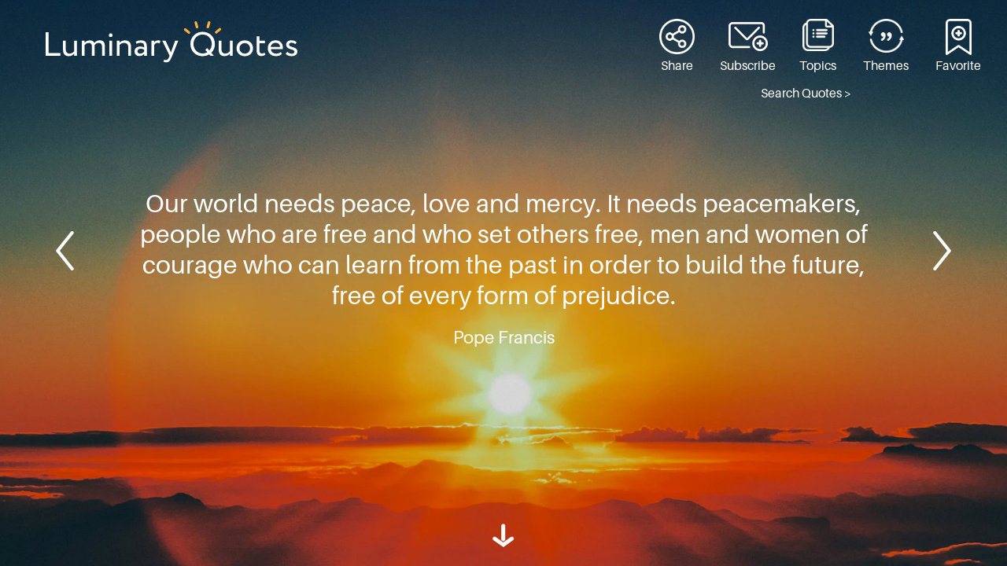

--- FILE ---
content_type: text/html; charset=UTF-8
request_url: https://luminaryquotes.com/quote/peace-love-and-mercy/
body_size: 14386
content:
<!DOCTYPE html>
<html lang="en-US">
<head >
<meta charset="UTF-8" />
<meta name="viewport" content="width=device-width, initial-scale=1" />
<meta name='robots' content='index, follow, max-image-preview:large, max-snippet:-1, max-video-preview:-1' />

	<!-- This site is optimized with the Yoast SEO plugin v26.8 - https://yoast.com/product/yoast-seo-wordpress/ -->
	<title>Peace, Love and Mercy - Luminary Quotes</title>
	<meta name="description" content="Inspiring quotes from the World’s great scripture, wisdom teachings and insights of luminaries past and present." />
	<meta property="og:locale" content="en_US" />
	<meta property="og:type" content="article" />
	<meta property="og:title" content="Peace, Love and Mercy - Luminary Quotes" />
	<meta property="og:description" content="Inspiring quotes from the World’s great scripture, wisdom teachings and insights of luminaries past and present." />
	<meta property="og:url" content="https://luminaryquotes.com/quote/peace-love-and-mercy/" />
	<meta property="og:site_name" content="Luminary Quotes" />
	<meta property="article:modified_time" content="2025-12-14T18:48:59+00:00" />
	<meta property="og:image" content="https://luminaryquotes.com/mkimage?i=1499" />
	<meta property="og:image:width" content="1200" />
	<meta property="og:image:height" content="628" />
	<meta property="og:image:type" content="image/png" />
	<meta name="twitter:card" content="summary_large_image" />
	<script type="application/ld+json" class="yoast-schema-graph">{"@context":"https://schema.org","@graph":[{"@type":"WebPage","@id":"https://luminaryquotes.com/quote/peace-love-and-mercy/","url":"https://luminaryquotes.com/quote/peace-love-and-mercy/","name":"Peace, Love and Mercy - Luminary Quotes","isPartOf":{"@id":"https://luminaryquotes.com/#website"},"datePublished":"2017-04-28T14:20:04+00:00","dateModified":"2025-12-14T18:48:59+00:00","description":"Inspiring quotes from the World’s great scripture, wisdom teachings and insights of luminaries past and present.","breadcrumb":{"@id":"https://luminaryquotes.com/quote/peace-love-and-mercy/#breadcrumb"},"inLanguage":"en-US","potentialAction":[{"@type":"ReadAction","target":["https://luminaryquotes.com/quote/peace-love-and-mercy/"]}]},{"@type":"BreadcrumbList","@id":"https://luminaryquotes.com/quote/peace-love-and-mercy/#breadcrumb","itemListElement":[{"@type":"ListItem","position":1,"name":"Home","item":"https://luminaryquotes.com/"},{"@type":"ListItem","position":2,"name":"Peace, Love and Mercy"}]},{"@type":"WebSite","@id":"https://luminaryquotes.com/#website","url":"https://luminaryquotes.com/","name":"Luminary Quotes","description":"","publisher":{"@id":"https://luminaryquotes.com/#organization"},"potentialAction":[{"@type":"SearchAction","target":{"@type":"EntryPoint","urlTemplate":"https://luminaryquotes.com/?s={search_term_string}"},"query-input":{"@type":"PropertyValueSpecification","valueRequired":true,"valueName":"search_term_string"}}],"inLanguage":"en-US"},{"@type":"Organization","@id":"https://luminaryquotes.com/#organization","name":"Luminary Quotes","url":"https://luminaryquotes.com/","logo":{"@type":"ImageObject","inLanguage":"en-US","@id":"https://luminaryquotes.com/#/schema/logo/image/","url":"https://luminaryquotes.com/wp-content/uploads/2022/09/Logotype-Light.svg","contentUrl":"https://luminaryquotes.com/wp-content/uploads/2022/09/Logotype-Light.svg","caption":"Luminary Quotes"},"image":{"@id":"https://luminaryquotes.com/#/schema/logo/image/"}}]}</script>
	<!-- / Yoast SEO plugin. -->


<link rel='dns-prefetch' href='//www.googletagmanager.com' />
<link rel='dns-prefetch' href='//fonts.googleapis.com' />
<link rel='dns-prefetch' href='//use.typekit.net' />
<link rel='dns-prefetch' href='//cdn.openshareweb.com' />
<link rel='dns-prefetch' href='//cdn.shareaholic.net' />
<link rel='dns-prefetch' href='//www.shareaholic.net' />
<link rel='dns-prefetch' href='//analytics.shareaholic.com' />
<link rel='dns-prefetch' href='//recs.shareaholic.com' />
<link rel='dns-prefetch' href='//partner.shareaholic.com' />
<link href='https://fonts.gstatic.com' crossorigin rel='preconnect' />
<link rel="alternate" type="application/rss+xml" title="Luminary Quotes &raquo; Feed" href="https://luminaryquotes.com/feed/" />
<link rel="alternate" title="oEmbed (JSON)" type="application/json+oembed" href="https://luminaryquotes.com/wp-json/oembed/1.0/embed?url=https%3A%2F%2Fluminaryquotes.com%2Fquote%2Fpeace-love-and-mercy%2F" />
<link rel="alternate" title="oEmbed (XML)" type="text/xml+oembed" href="https://luminaryquotes.com/wp-json/oembed/1.0/embed?url=https%3A%2F%2Fluminaryquotes.com%2Fquote%2Fpeace-love-and-mercy%2F&#038;format=xml" />
<!-- Shareaholic - https://www.shareaholic.com -->
<link rel='preload' href='//cdn.shareaholic.net/assets/pub/shareaholic.js' as='script'/>
<script data-no-minify='1' data-cfasync='false'>
_SHR_SETTINGS = {"endpoints":{"local_recs_url":"https:\/\/luminaryquotes.com\/wp-admin\/admin-ajax.php?action=shareaholic_permalink_related","ajax_url":"https:\/\/luminaryquotes.com\/wp-admin\/admin-ajax.php"},"site_id":"6000048901c9ed3170ec5a4f4f24d6b3","url_components":{"year":"2017","monthnum":"04","day":"28","hour":"07","minute":"20","second":"04","post_id":"1499","postname":"peace-love-and-mercy","category":"uncategorized"}};
</script>
<script data-no-minify='1' data-cfasync='false' src='//cdn.shareaholic.net/assets/pub/shareaholic.js' data-shr-siteid='6000048901c9ed3170ec5a4f4f24d6b3' async ></script>

<!-- Shareaholic Content Tags -->
<meta name='shareaholic:site_name' content='Luminary Quotes' />
<meta name='shareaholic:language' content='en-US' />
<meta name='shareaholic:url' content='https://luminaryquotes.com/quote/peace-love-and-mercy/' />
<meta name='shareaholic:keywords' content='tag:tolerance and respect for all believers, tag:interfaith pathways, tag:sin and salvation, tag:religion, tag:interfaith, tag:one truth many paths, tag:the truth in many paths, tag:one god, tag:interreligious, tag:pope francis, tag:abrahamic faiths, type:quote' />
<meta name='shareaholic:article_published_time' content='2017-04-28T07:20:04-07:00' />
<meta name='shareaholic:article_modified_time' content='2025-12-14T10:48:59-08:00' />
<meta name='shareaholic:shareable_page' content='true' />
<meta name='shareaholic:article_author_name' content='Arthur Dodge' />
<meta name='shareaholic:site_id' content='6000048901c9ed3170ec5a4f4f24d6b3' />
<meta name='shareaholic:wp_version' content='9.7.13' />

<!-- Shareaholic Content Tags End -->
<style id='wp-img-auto-sizes-contain-inline-css'>
img:is([sizes=auto i],[sizes^="auto," i]){contain-intrinsic-size:3000px 1500px}
/*# sourceURL=wp-img-auto-sizes-contain-inline-css */
</style>
<link rel='stylesheet' id='luminary-css' href='https://luminaryquotes.com/wp-content/themes/luminary/style.css?ver=4.3' media='all' />
<style id='luminary-inline-css'>

		.wp-custom-logo .site-container .custom-logo-link {
			aspect-ratio: 400/1;
		}
		
		.wp-custom-logo .site-container .title-area {
			max-width: 400px;
		}
		
/*# sourceURL=luminary-inline-css */
</style>
<style id='wp-emoji-styles-inline-css'>

	img.wp-smiley, img.emoji {
		display: inline !important;
		border: none !important;
		box-shadow: none !important;
		height: 1em !important;
		width: 1em !important;
		margin: 0 0.07em !important;
		vertical-align: -0.1em !important;
		background: none !important;
		padding: 0 !important;
	}
/*# sourceURL=wp-emoji-styles-inline-css */
</style>
<style id='wp-block-library-inline-css'>
:root{--wp-block-synced-color:#7a00df;--wp-block-synced-color--rgb:122,0,223;--wp-bound-block-color:var(--wp-block-synced-color);--wp-editor-canvas-background:#ddd;--wp-admin-theme-color:#007cba;--wp-admin-theme-color--rgb:0,124,186;--wp-admin-theme-color-darker-10:#006ba1;--wp-admin-theme-color-darker-10--rgb:0,107,160.5;--wp-admin-theme-color-darker-20:#005a87;--wp-admin-theme-color-darker-20--rgb:0,90,135;--wp-admin-border-width-focus:2px}@media (min-resolution:192dpi){:root{--wp-admin-border-width-focus:1.5px}}.wp-element-button{cursor:pointer}:root .has-very-light-gray-background-color{background-color:#eee}:root .has-very-dark-gray-background-color{background-color:#313131}:root .has-very-light-gray-color{color:#eee}:root .has-very-dark-gray-color{color:#313131}:root .has-vivid-green-cyan-to-vivid-cyan-blue-gradient-background{background:linear-gradient(135deg,#00d084,#0693e3)}:root .has-purple-crush-gradient-background{background:linear-gradient(135deg,#34e2e4,#4721fb 50%,#ab1dfe)}:root .has-hazy-dawn-gradient-background{background:linear-gradient(135deg,#faaca8,#dad0ec)}:root .has-subdued-olive-gradient-background{background:linear-gradient(135deg,#fafae1,#67a671)}:root .has-atomic-cream-gradient-background{background:linear-gradient(135deg,#fdd79a,#004a59)}:root .has-nightshade-gradient-background{background:linear-gradient(135deg,#330968,#31cdcf)}:root .has-midnight-gradient-background{background:linear-gradient(135deg,#020381,#2874fc)}:root{--wp--preset--font-size--normal:16px;--wp--preset--font-size--huge:42px}.has-regular-font-size{font-size:1em}.has-larger-font-size{font-size:2.625em}.has-normal-font-size{font-size:var(--wp--preset--font-size--normal)}.has-huge-font-size{font-size:var(--wp--preset--font-size--huge)}.has-text-align-center{text-align:center}.has-text-align-left{text-align:left}.has-text-align-right{text-align:right}.has-fit-text{white-space:nowrap!important}#end-resizable-editor-section{display:none}.aligncenter{clear:both}.items-justified-left{justify-content:flex-start}.items-justified-center{justify-content:center}.items-justified-right{justify-content:flex-end}.items-justified-space-between{justify-content:space-between}.screen-reader-text{border:0;clip-path:inset(50%);height:1px;margin:-1px;overflow:hidden;padding:0;position:absolute;width:1px;word-wrap:normal!important}.screen-reader-text:focus{background-color:#ddd;clip-path:none;color:#444;display:block;font-size:1em;height:auto;left:5px;line-height:normal;padding:15px 23px 14px;text-decoration:none;top:5px;width:auto;z-index:100000}html :where(.has-border-color){border-style:solid}html :where([style*=border-top-color]){border-top-style:solid}html :where([style*=border-right-color]){border-right-style:solid}html :where([style*=border-bottom-color]){border-bottom-style:solid}html :where([style*=border-left-color]){border-left-style:solid}html :where([style*=border-width]){border-style:solid}html :where([style*=border-top-width]){border-top-style:solid}html :where([style*=border-right-width]){border-right-style:solid}html :where([style*=border-bottom-width]){border-bottom-style:solid}html :where([style*=border-left-width]){border-left-style:solid}html :where(img[class*=wp-image-]){height:auto;max-width:100%}:where(figure){margin:0 0 1em}html :where(.is-position-sticky){--wp-admin--admin-bar--position-offset:var(--wp-admin--admin-bar--height,0px)}@media screen and (max-width:600px){html :where(.is-position-sticky){--wp-admin--admin-bar--position-offset:0px}}

/*# sourceURL=wp-block-library-inline-css */
</style><style id='global-styles-inline-css'>
:root{--wp--preset--aspect-ratio--square: 1;--wp--preset--aspect-ratio--4-3: 4/3;--wp--preset--aspect-ratio--3-4: 3/4;--wp--preset--aspect-ratio--3-2: 3/2;--wp--preset--aspect-ratio--2-3: 2/3;--wp--preset--aspect-ratio--16-9: 16/9;--wp--preset--aspect-ratio--9-16: 9/16;--wp--preset--color--black: #000000;--wp--preset--color--cyan-bluish-gray: #abb8c3;--wp--preset--color--white: #ffffff;--wp--preset--color--pale-pink: #f78da7;--wp--preset--color--vivid-red: #cf2e2e;--wp--preset--color--luminous-vivid-orange: #ff6900;--wp--preset--color--luminous-vivid-amber: #fcb900;--wp--preset--color--light-green-cyan: #7bdcb5;--wp--preset--color--vivid-green-cyan: #00d084;--wp--preset--color--pale-cyan-blue: #8ed1fc;--wp--preset--color--vivid-cyan-blue: #0693e3;--wp--preset--color--vivid-purple: #9b51e0;--wp--preset--color--theme-primary: #0073e5;--wp--preset--color--theme-secondary: #0073e5;--wp--preset--gradient--vivid-cyan-blue-to-vivid-purple: linear-gradient(135deg,rgb(6,147,227) 0%,rgb(155,81,224) 100%);--wp--preset--gradient--light-green-cyan-to-vivid-green-cyan: linear-gradient(135deg,rgb(122,220,180) 0%,rgb(0,208,130) 100%);--wp--preset--gradient--luminous-vivid-amber-to-luminous-vivid-orange: linear-gradient(135deg,rgb(252,185,0) 0%,rgb(255,105,0) 100%);--wp--preset--gradient--luminous-vivid-orange-to-vivid-red: linear-gradient(135deg,rgb(255,105,0) 0%,rgb(207,46,46) 100%);--wp--preset--gradient--very-light-gray-to-cyan-bluish-gray: linear-gradient(135deg,rgb(238,238,238) 0%,rgb(169,184,195) 100%);--wp--preset--gradient--cool-to-warm-spectrum: linear-gradient(135deg,rgb(74,234,220) 0%,rgb(151,120,209) 20%,rgb(207,42,186) 40%,rgb(238,44,130) 60%,rgb(251,105,98) 80%,rgb(254,248,76) 100%);--wp--preset--gradient--blush-light-purple: linear-gradient(135deg,rgb(255,206,236) 0%,rgb(152,150,240) 100%);--wp--preset--gradient--blush-bordeaux: linear-gradient(135deg,rgb(254,205,165) 0%,rgb(254,45,45) 50%,rgb(107,0,62) 100%);--wp--preset--gradient--luminous-dusk: linear-gradient(135deg,rgb(255,203,112) 0%,rgb(199,81,192) 50%,rgb(65,88,208) 100%);--wp--preset--gradient--pale-ocean: linear-gradient(135deg,rgb(255,245,203) 0%,rgb(182,227,212) 50%,rgb(51,167,181) 100%);--wp--preset--gradient--electric-grass: linear-gradient(135deg,rgb(202,248,128) 0%,rgb(113,206,126) 100%);--wp--preset--gradient--midnight: linear-gradient(135deg,rgb(2,3,129) 0%,rgb(40,116,252) 100%);--wp--preset--font-size--small: 12px;--wp--preset--font-size--medium: 20px;--wp--preset--font-size--large: 20px;--wp--preset--font-size--x-large: 42px;--wp--preset--font-size--normal: 18px;--wp--preset--font-size--larger: 24px;--wp--preset--spacing--20: 0.44rem;--wp--preset--spacing--30: 0.67rem;--wp--preset--spacing--40: 1rem;--wp--preset--spacing--50: 1.5rem;--wp--preset--spacing--60: 2.25rem;--wp--preset--spacing--70: 3.38rem;--wp--preset--spacing--80: 5.06rem;--wp--preset--shadow--natural: 6px 6px 9px rgba(0, 0, 0, 0.2);--wp--preset--shadow--deep: 12px 12px 50px rgba(0, 0, 0, 0.4);--wp--preset--shadow--sharp: 6px 6px 0px rgba(0, 0, 0, 0.2);--wp--preset--shadow--outlined: 6px 6px 0px -3px rgb(255, 255, 255), 6px 6px rgb(0, 0, 0);--wp--preset--shadow--crisp: 6px 6px 0px rgb(0, 0, 0);}:where(.is-layout-flex){gap: 0.5em;}:where(.is-layout-grid){gap: 0.5em;}body .is-layout-flex{display: flex;}.is-layout-flex{flex-wrap: wrap;align-items: center;}.is-layout-flex > :is(*, div){margin: 0;}body .is-layout-grid{display: grid;}.is-layout-grid > :is(*, div){margin: 0;}:where(.wp-block-columns.is-layout-flex){gap: 2em;}:where(.wp-block-columns.is-layout-grid){gap: 2em;}:where(.wp-block-post-template.is-layout-flex){gap: 1.25em;}:where(.wp-block-post-template.is-layout-grid){gap: 1.25em;}.has-black-color{color: var(--wp--preset--color--black) !important;}.has-cyan-bluish-gray-color{color: var(--wp--preset--color--cyan-bluish-gray) !important;}.has-white-color{color: var(--wp--preset--color--white) !important;}.has-pale-pink-color{color: var(--wp--preset--color--pale-pink) !important;}.has-vivid-red-color{color: var(--wp--preset--color--vivid-red) !important;}.has-luminous-vivid-orange-color{color: var(--wp--preset--color--luminous-vivid-orange) !important;}.has-luminous-vivid-amber-color{color: var(--wp--preset--color--luminous-vivid-amber) !important;}.has-light-green-cyan-color{color: var(--wp--preset--color--light-green-cyan) !important;}.has-vivid-green-cyan-color{color: var(--wp--preset--color--vivid-green-cyan) !important;}.has-pale-cyan-blue-color{color: var(--wp--preset--color--pale-cyan-blue) !important;}.has-vivid-cyan-blue-color{color: var(--wp--preset--color--vivid-cyan-blue) !important;}.has-vivid-purple-color{color: var(--wp--preset--color--vivid-purple) !important;}.has-black-background-color{background-color: var(--wp--preset--color--black) !important;}.has-cyan-bluish-gray-background-color{background-color: var(--wp--preset--color--cyan-bluish-gray) !important;}.has-white-background-color{background-color: var(--wp--preset--color--white) !important;}.has-pale-pink-background-color{background-color: var(--wp--preset--color--pale-pink) !important;}.has-vivid-red-background-color{background-color: var(--wp--preset--color--vivid-red) !important;}.has-luminous-vivid-orange-background-color{background-color: var(--wp--preset--color--luminous-vivid-orange) !important;}.has-luminous-vivid-amber-background-color{background-color: var(--wp--preset--color--luminous-vivid-amber) !important;}.has-light-green-cyan-background-color{background-color: var(--wp--preset--color--light-green-cyan) !important;}.has-vivid-green-cyan-background-color{background-color: var(--wp--preset--color--vivid-green-cyan) !important;}.has-pale-cyan-blue-background-color{background-color: var(--wp--preset--color--pale-cyan-blue) !important;}.has-vivid-cyan-blue-background-color{background-color: var(--wp--preset--color--vivid-cyan-blue) !important;}.has-vivid-purple-background-color{background-color: var(--wp--preset--color--vivid-purple) !important;}.has-black-border-color{border-color: var(--wp--preset--color--black) !important;}.has-cyan-bluish-gray-border-color{border-color: var(--wp--preset--color--cyan-bluish-gray) !important;}.has-white-border-color{border-color: var(--wp--preset--color--white) !important;}.has-pale-pink-border-color{border-color: var(--wp--preset--color--pale-pink) !important;}.has-vivid-red-border-color{border-color: var(--wp--preset--color--vivid-red) !important;}.has-luminous-vivid-orange-border-color{border-color: var(--wp--preset--color--luminous-vivid-orange) !important;}.has-luminous-vivid-amber-border-color{border-color: var(--wp--preset--color--luminous-vivid-amber) !important;}.has-light-green-cyan-border-color{border-color: var(--wp--preset--color--light-green-cyan) !important;}.has-vivid-green-cyan-border-color{border-color: var(--wp--preset--color--vivid-green-cyan) !important;}.has-pale-cyan-blue-border-color{border-color: var(--wp--preset--color--pale-cyan-blue) !important;}.has-vivid-cyan-blue-border-color{border-color: var(--wp--preset--color--vivid-cyan-blue) !important;}.has-vivid-purple-border-color{border-color: var(--wp--preset--color--vivid-purple) !important;}.has-vivid-cyan-blue-to-vivid-purple-gradient-background{background: var(--wp--preset--gradient--vivid-cyan-blue-to-vivid-purple) !important;}.has-light-green-cyan-to-vivid-green-cyan-gradient-background{background: var(--wp--preset--gradient--light-green-cyan-to-vivid-green-cyan) !important;}.has-luminous-vivid-amber-to-luminous-vivid-orange-gradient-background{background: var(--wp--preset--gradient--luminous-vivid-amber-to-luminous-vivid-orange) !important;}.has-luminous-vivid-orange-to-vivid-red-gradient-background{background: var(--wp--preset--gradient--luminous-vivid-orange-to-vivid-red) !important;}.has-very-light-gray-to-cyan-bluish-gray-gradient-background{background: var(--wp--preset--gradient--very-light-gray-to-cyan-bluish-gray) !important;}.has-cool-to-warm-spectrum-gradient-background{background: var(--wp--preset--gradient--cool-to-warm-spectrum) !important;}.has-blush-light-purple-gradient-background{background: var(--wp--preset--gradient--blush-light-purple) !important;}.has-blush-bordeaux-gradient-background{background: var(--wp--preset--gradient--blush-bordeaux) !important;}.has-luminous-dusk-gradient-background{background: var(--wp--preset--gradient--luminous-dusk) !important;}.has-pale-ocean-gradient-background{background: var(--wp--preset--gradient--pale-ocean) !important;}.has-electric-grass-gradient-background{background: var(--wp--preset--gradient--electric-grass) !important;}.has-midnight-gradient-background{background: var(--wp--preset--gradient--midnight) !important;}.has-small-font-size{font-size: var(--wp--preset--font-size--small) !important;}.has-medium-font-size{font-size: var(--wp--preset--font-size--medium) !important;}.has-large-font-size{font-size: var(--wp--preset--font-size--large) !important;}.has-x-large-font-size{font-size: var(--wp--preset--font-size--x-large) !important;}
/*# sourceURL=global-styles-inline-css */
</style>

<style id='classic-theme-styles-inline-css'>
/*! This file is auto-generated */
.wp-block-button__link{color:#fff;background-color:#32373c;border-radius:9999px;box-shadow:none;text-decoration:none;padding:calc(.667em + 2px) calc(1.333em + 2px);font-size:1.125em}.wp-block-file__button{background:#32373c;color:#fff;text-decoration:none}
/*# sourceURL=/wp-includes/css/classic-themes.min.css */
</style>
<link rel='stylesheet' id='notyf-css' href='https://luminaryquotes.com/wp-content/plugins/magicai-wp/assets/vendors/notfy/notyf.min.css?ver=3.0' media='all' />
<link rel='stylesheet' id='magicai-vars-css' href='https://luminaryquotes.com/wp-content/plugins/magicai-wp/assets/css/vars.css?ver=1.4' media='all' />
<link rel='stylesheet' id='magicai-admin-settings-css' href='https://luminaryquotes.com/wp-content/plugins/magicai-wp/assets/css/admin-settings.css?ver=1.4' media='all' />
<link rel='stylesheet' id='prism-css' href='https://luminaryquotes.com/wp-content/plugins/magicai-wp/assets/vendors/prism/prism.css?ver=1.29' media='all' />
<link rel='stylesheet' id='magicai-jquery-confirm-css' href='https://luminaryquotes.com/wp-content/plugins/magicai-wp/assets/vendors/jquery-confirm.min.css?ver=3.3.4' media='all' />
<link rel='stylesheet' id='dashicons-css' href='https://luminaryquotes.com/wp-includes/css/dashicons.min.css?ver=6.9' media='all' />
<link rel='stylesheet' id='luminary-fonts-css' href='https://fonts.googleapis.com/css?family=Source+Sans+Pro:400,400i,600,700&#038;display=swap' media='all' />
<link rel='stylesheet' id='luminary-fonts-2-css' href='https://use.typekit.net/pes7ymh.css' media='all' />
<link rel='stylesheet' id='luminary-gutenberg-css' href='https://luminaryquotes.com/wp-content/themes/luminary/lib/gutenberg/front-end.css?ver=4.3' media='all' />
<style id='luminary-gutenberg-inline-css'>
.gb-block-post-grid .gb-post-grid-items h2 a:hover {
	color: #0073e5;
}

.site-container .wp-block-button .wp-block-button__link {
	background-color: #0073e5;
}

.wp-block-button .wp-block-button__link:not(.has-background),
.wp-block-button .wp-block-button__link:not(.has-background):focus,
.wp-block-button .wp-block-button__link:not(.has-background):hover {
	color: #ffffff;
}

.site-container .wp-block-button.is-style-outline .wp-block-button__link {
	color: #0073e5;
}

.site-container .wp-block-button.is-style-outline .wp-block-button__link:focus,
.site-container .wp-block-button.is-style-outline .wp-block-button__link:hover {
	color: #2396ff;
}		.site-container .has-small-font-size {
			font-size: 12px;
		}		.site-container .has-normal-font-size {
			font-size: 18px;
		}		.site-container .has-large-font-size {
			font-size: 20px;
		}		.site-container .has-larger-font-size {
			font-size: 24px;
		}		.site-container .has-theme-primary-color,
		.site-container .wp-block-button .wp-block-button__link.has-theme-primary-color,
		.site-container .wp-block-button.is-style-outline .wp-block-button__link.has-theme-primary-color {
			color: #0073e5;
		}

		.site-container .has-theme-primary-background-color,
		.site-container .wp-block-button .wp-block-button__link.has-theme-primary-background-color,
		.site-container .wp-block-pullquote.is-style-solid-color.has-theme-primary-background-color {
			background-color: #0073e5;
		}		.site-container .has-theme-secondary-color,
		.site-container .wp-block-button .wp-block-button__link.has-theme-secondary-color,
		.site-container .wp-block-button.is-style-outline .wp-block-button__link.has-theme-secondary-color {
			color: #0073e5;
		}

		.site-container .has-theme-secondary-background-color,
		.site-container .wp-block-button .wp-block-button__link.has-theme-secondary-background-color,
		.site-container .wp-block-pullquote.is-style-solid-color.has-theme-secondary-background-color {
			background-color: #0073e5;
		}
/*# sourceURL=luminary-gutenberg-inline-css */
</style>
<link rel='stylesheet' id='simple-favorites-css' href='https://luminaryquotes.com/wp-content/plugins/favorites/assets/css/favorites.css?ver=2.3.6' media='all' />
<script src="https://luminaryquotes.com/wp-content/plugins/magicai-wp/assets/vendors/notfy/notyf.min.js?ver=3.0" id="notyf-js"></script>
<script id="magicai-admin-settings-js-extra">
var magicai_js_options = {"ajaxurl":"https://luminaryquotes.com/wp-admin/admin-ajax.php","guest_id":"aHR0cHM6Ly9hcGkub3BlbmFpLmNvbS92MS9jaGF0L2NvbXBsZXRpb25z","guest_event_id":"","guest_look_id":"","guest_product_id":"","guest_status":"","logo_url":"https://luminaryquotes.com/wp-content/plugins/magicai-wp/assets/img/logo.svg","user_avatar":"https://secure.gravatar.com/avatar/?s=96&d=mm&r=g","model":{"post":"gpt-3.5-turbo-instruct","custom":"gpt-3.5-turbo-instruct","chat":"gpt-3.5-turbo","chatbot":"gpt-3.5-turbo","assistant":"gpt-3.5-turbo-instruct"}};
//# sourceURL=magicai-admin-settings-js-extra
</script>
<script src="https://luminaryquotes.com/wp-content/plugins/magicai-wp/assets/js/admin-settings.js?ver=1.4" id="magicai-admin-settings-js"></script>
<script src="https://luminaryquotes.com/wp-includes/js/jquery/jquery.min.js?ver=3.7.1" id="jquery-core-js"></script>
<script src="https://luminaryquotes.com/wp-includes/js/jquery/jquery-migrate.min.js?ver=3.4.1" id="jquery-migrate-js"></script>
<script src="https://luminaryquotes.com/wp-content/plugins/magicai-wp/assets/vendors/jquery-confirm.min.js?ver=3.3.4" id="magicai-jquery-confirm-js"></script>
<script id="favorites-js-extra">
var favorites_data = {"ajaxurl":"https://luminaryquotes.com/wp-admin/admin-ajax.php","nonce":"a143ff728e","favorite":"Favorite","favorited":"Favorite","includecount":"","indicate_loading":"","loading_text":"Loading","loading_image":"","loading_image_active":"","loading_image_preload":"","cache_enabled":"1","button_options":{"button_type":"custom","custom_colors":true,"box_shadow":false,"include_count":false,"default":{"background_default":false,"border_default":false,"text_default":false,"icon_default":false,"count_default":false},"active":{"background_active":false,"border_active":false,"text_active":false,"icon_active":false,"count_active":false}},"authentication_modal_content":"\u003Cp style=\"color:black\"\u003EPlease \u003Ca href=\"/wp-admin/\"\u003Elog in\u003C/a\u003E to add favorites.\u003C/p\u003E\n\u003Cp style=\"color:black\"\u003ENot subscribed yet? \u003Ca href=\"/subscribe/\"\u003ESubscribe\u003C/a\u003E\u003C/p\u003E\n\u003Cp class=\"modal-dismiss\"\u003E\u003Ca href=\"#\" data-favorites-modal-close\u003E\u003Cspan class=\"dashicons dashicons-dismiss\"\u003E\u003C/span\u003E\u003C/a\u003E\u003C/p\u003E\n","authentication_redirect":"","dev_mode":"1","logged_in":"","user_id":"0","authentication_redirect_url":"https://luminaryquotes.com/subscribe/"};
//# sourceURL=favorites-js-extra
</script>
<script src="https://luminaryquotes.com/wp-content/plugins/favorites/assets/js/favorites.js?ver=2.3.6" id="favorites-js"></script>

<!-- Google tag (gtag.js) snippet added by Site Kit -->
<!-- Google Analytics snippet added by Site Kit -->
<script src="https://www.googletagmanager.com/gtag/js?id=GT-KDBG8VJT" id="google_gtagjs-js" async></script>
<script id="google_gtagjs-js-after">
window.dataLayer = window.dataLayer || [];function gtag(){dataLayer.push(arguments);}
gtag("set","linker",{"domains":["luminaryquotes.com"]});
gtag("js", new Date());
gtag("set", "developer_id.dZTNiMT", true);
gtag("config", "GT-KDBG8VJT");
//# sourceURL=google_gtagjs-js-after
</script>
<link rel="https://api.w.org/" href="https://luminaryquotes.com/wp-json/" /><link rel="alternate" title="JSON" type="application/json" href="https://luminaryquotes.com/wp-json/wp/v2/quote/1499" /><link rel="EditURI" type="application/rsd+xml" title="RSD" href="https://luminaryquotes.com/xmlrpc.php?rsd" />
<meta name="generator" content="WordPress 6.9" />
<link rel='shortlink' href='https://luminaryquotes.com/?p=1499' />
<meta name="generator" content="Site Kit by Google 1.170.0" /><span class="magicai-loader"></span><link rel="pingback" href="https://luminaryquotes.com/xmlrpc.php" />
<!-- Google tag (gtag.js) -->
<script async src="https://www.googletagmanager.com/gtag/js?id=G-HZGXD10P8S"></script>
<script>
  window.dataLayer = window.dataLayer || [];
  function gtag(){dataLayer.push(arguments);}
  gtag('js', new Date());

  gtag('config', 'G-HZGXD10P8S');
</script>
<!-- Google Tag Manager snippet added by Site Kit -->
<script>
			( function( w, d, s, l, i ) {
				w[l] = w[l] || [];
				w[l].push( {'gtm.start': new Date().getTime(), event: 'gtm.js'} );
				var f = d.getElementsByTagName( s )[0],
					j = d.createElement( s ), dl = l != 'dataLayer' ? '&l=' + l : '';
				j.async = true;
				j.src = 'https://www.googletagmanager.com/gtm.js?id=' + i + dl;
				f.parentNode.insertBefore( j, f );
			} )( window, document, 'script', 'dataLayer', 'GTM-N6HN2ZS3' );
			
</script>

<!-- End Google Tag Manager snippet added by Site Kit -->
<link rel="icon" href="https://luminaryquotes.com/wp-content/uploads/2023/01/favicon-32x32-1.png" sizes="32x32" />
<link rel="icon" href="https://luminaryquotes.com/wp-content/uploads/2023/01/favicon-32x32-1.png" sizes="192x192" />
<link rel="apple-touch-icon" href="https://luminaryquotes.com/wp-content/uploads/2023/01/favicon-32x32-1.png" />
<meta name="msapplication-TileImage" content="https://luminaryquotes.com/wp-content/uploads/2023/01/favicon-32x32-1.png" />
		<style id="wp-custom-css">
			.login form .input, .login input[type="text"] {
    padding-left: 10px !important;
}

button.opener + .drop-open {
	overflow:hidden;
}

.page-id-7074 .today-quote {
    display: none;
}


 .page-id-7074  .topics-wrapper {
    background: rgba(129, 133, 127, .7);
}

.tax-lu-theme .favorite-quote {
    background: rgba(129, 133, 127, .7);
}

.tax-lu-theme .row-container.daily-quote {
    margin-top: 80px;
}

.tax-lu-theme h1 {
    text-transform: none;
}

.post-7074 h1, .page-id-7575 h1 {
text-transform: capitalize;
    text-align: left;
    margin-bottom: 35px;
}

@media (min-width: 550px)
 {
	 
	 .daily-quote-container {
    margin-top: 200px !important;
}
	 
	 .tax-lu-theme  .daily-quote-container {
    margin-top: 100px !important;
}
	 .page-id-7575 .daily-quote-container {
    margin-top: 0 !important;
}
	 .page-id-7575 h1 {
    margin-top: 0 !important;
		 padding-top: 1em;
}
}

.swp_social_panel:not(.nc_floater):not(.swp_social_panelSide) {
    width: 75% !important;
}

.theme-archive .topic-group ul {padding-right:30px; padding-top:30px}
.theme-archive .topic-group li {line-height:28px; margin-bottom:20px}


.commentary-container div {
    font-size: 16px;
    line-height: 1.2;
}


li.simplefavorite-button.menu-item:not(:has(a)) {padding-top:52px !important; font-weight:500 !important; padding-left:15px; padding-right:15px ; font-size:16px !important; font-weight:500 !important; }

.topic-container .nav-primary .menu-item:not(:has(a)) {padding-top:51px !important; padding-left:15px; padding-right:15px ; font-size:16px !important; font-weight:500 !important; }

.entry-content > p:first-of-type {
    display: none;
}
		</style>
		</head>
<body class="wp-singular quote-template-default single single-quote postid-1499 wp-custom-logo wp-embed-responsive wp-theme-genesis wp-child-theme-luminary header-full-width full-width-content genesis-breadcrumbs-hidden genesis-footer-widgets-visible no-js has-no-blocks">		<!-- Google Tag Manager (noscript) snippet added by Site Kit -->
		<noscript>
			<iframe src="https://www.googletagmanager.com/ns.html?id=GTM-N6HN2ZS3" height="0" width="0" style="display:none;visibility:hidden"></iframe>
		</noscript>
		<!-- End Google Tag Manager (noscript) snippet added by Site Kit -->
			<script>
        //<![CDATA[
        (function(){
            var c = document.body.classList;
            c.remove( 'no-js' );
            c.add( 'js' );
        })();
        //]]>
	</script>
	<div class="site-container"><ul class="genesis-skip-link"><li><a href="#genesis-nav-primary" class="screen-reader-shortcut"> Skip to primary navigation</a></li><li><a href="#genesis-content" class="screen-reader-shortcut"> Skip to main content</a></li><li><a href="#genesis-footer-widgets" class="screen-reader-shortcut"> Skip to footer</a></li></ul><img width="2560" height="1280" src="https://luminaryquotes.imgix.net/wp-content/uploads/2020/01/jonathan-borba-3eC5n6gHwe8-unsplash-e1578294300610.jpg?w=1900&h=900&auto=format&high=-80" class="attachment-full size-full background-image"><header class="site-header"><div class="wrap"><div class="title-area"><a href="https://luminaryquotes.com/" class="custom-logo-link" rel="home"><img width="1" height="1" src="https://luminaryquotes.com/wp-content/uploads/2022/09/Logotype-Light.svg" class="custom-logo" alt="Luminary Quotes" decoding="async" /></a><p class="site-title">Luminary Quotes</p></div><nav class="nav-primary" aria-label="Main" id="genesis-nav-primary"><div class="wrap"><ul id="menu-header-menu" class="menu genesis-nav-menu menu-primary js-superfish"><li id="menu-item-3669" class="share-icon menu-item menu-item-type-custom menu-item-object-custom menu-item-3669"><a href="#"><span >Share</span></a></li>
<li class="subscribe-icon menu-item menu-item-type-custom menu-item-object-custom"><a href="/subscribe/" aria-current="page" itemprop="url"><span itemprop="name">Subscribe</span></a></li><li id="menu-item-3671" class="topics-icon menu-item menu-item-type-custom menu-item-object-custom menu-item-3671"><a href="/topics/"><span >Topics</span></a></li>
<li id="menu-item-3672" class="random-icon menu-item menu-item-type-custom menu-item-object-custom menu-item-3672"><a href="/themes/"><span >Themes</span></a></li>
<li class="simplefavorite-button favorite-icon menu-item menu-item-object-custom" data-postid="1499" data-siteid="1" data-groupid="1" data-favoritecount="0"><a>Favorite</a></li></ul><br><a class = "search-link" style = "text-decoration: none; color: white; float: right; font-size: 16px; margin-top: -15px; margin-right: 180px;" href="/search/">Search Quotes ></a></ul></div></nav></div></header><div class="site-inner"><div class="content-sidebar-wrap"><div class="social-sharing-block">Share this quote<div style='display:none;' class='shareaholic-canvas' data-app='share_buttons' data-title='Peace, Love and Mercy' data-link='https://luminaryquotes.com/quote/peace-love-and-mercy/' data-app-id='33255755'></div></div><main class="content" id="genesis-content"><article class="post-1499 quote type-quote status-publish tag-sin-and-salvation tag-religion tag-interfaith tag-one-truth-many-paths tag-the-truth-in-many-paths tag-one-god tag-interreligious tag-pope-francis tag-abrahamic-faiths tag-tolerance-and-respect-for-all-believers tag-interfaith-pathways topics-interfaith-pathways religion-christianity publication-letter-to-the-egyptian-people quotee-pope-francis entry" aria-label="Peace, Love and Mercy"><header class="entry-header"></header><div class="entry-content"><div style='display:none;' class='shareaholic-canvas' data-app='share_buttons' data-title='Peace, Love and Mercy' data-link='https://luminaryquotes.com/quote/peace-love-and-mercy/' data-app-id-name='post_above_content'></div><p>Our world needs peace, love and mercy. It needs peacemakers, people who are free and who set others free, men and women of courage who can learn from the past in order to build the future, free of every form of prejudice.</p>
<div style='display:none;' class='shareaholic-canvas' data-app='share_buttons' data-title='Peace, Love and Mercy' data-link='https://luminaryquotes.com/quote/peace-love-and-mercy/' data-app-id-name='post_below_content'></div><div style='display:none;' class='shareaholic-canvas' data-app='recommendations' data-title='Peace, Love and Mercy' data-link='https://luminaryquotes.com/quote/peace-love-and-mercy/' data-app-id-name='post_below_content'></div>
    <div class="row-container daily-quote">
        <div class="wrap">

        	
        		<a class="daily-quote-back" href="/quote/the-world-to-come/"><img src="[data-uri]" alt="previous"></a>

        	            
        	<style>
        		.daily-quote-back img {
						width: 25px;
    					height: 50px;
    					max-width: unset;
					}
					.daily-quote-forward img {
						width: 25px;
    					height: 50px;
    					max-width: unset;
    					transform: scaleX(-1);
					}
			</style>

            <div class="daily-quote-container">
                <p>Our world needs peace, love and mercy. It needs peacemakers, people who are free and who set others free, men and women of courage who can learn from the past in order to build the future, free of every form of prejudice. </p>
                <p class="quotee">Pope Francis</p>
            </div>
        

                       <a class="daily-quote-forward" href="/quote/to-light-our-own-flame/"><img src="[data-uri]" alt="next"></a> 
         
        </div>


       

        <div class="topic-container">
              <div class = "down-arrow"><img src = "https://luminaryquotes.com/wp-content/themes/luminary/images/down_arrow.png"></div>

<nav class="nav-primary" aria-label="Main" id="genesis-nav-primary"><div class="wrap"><ul id="menu-header-menu-1" class="menu genesis-nav-menu menu-primary js-superfish"><li class="share-icon menu-item menu-item-type-custom menu-item-object-custom menu-item-3669"><a href="#"><span >Share</span></a></li>
<li class="subscribe-icon menu-item menu-item-type-custom menu-item-object-custom"><a href="/subscribe/" aria-current="page" itemprop="url"><span itemprop="name">Subscribe</span></a></li><li class="topics-icon menu-item menu-item-type-custom menu-item-object-custom menu-item-3671"><a href="/topics/"><span >Topics</span></a></li>
<li class="random-icon menu-item menu-item-type-custom menu-item-object-custom menu-item-3672"><a href="/themes/"><span >Themes</span></a></li>
<li class="simplefavorite-button favorite-icon menu-item menu-item-object-custom" data-postid="1499" data-siteid="1" data-groupid="1" data-favoritecount="0"><a>Favorite</a></li></ul><br><a class = "search-link" style = "text-decoration: none; color: white; float: right; font-size: 16px; margin-top: -15px; margin-right: 180px;" href="/search/">Search Quotes ></a></ul></div></nav>
        </div>
    </div>

    <div class="row-container transparent-bg">
        <div class="wrap">
            <div>
                <h1>Peace, Love and Mercy</h1>

                 <p class = "small-topic">Topic: Interfaith Pathways			</p>
            </div>
            <div class="context-container cxt">
            	<style>
            		button.bio-button:before {content: "Show Bio"; }
					button.bio-button.open:before {content: "Hide Bio"; }
					button.c2-button:before {content: "Read More"; }
					button.c2-button.open:before {content: "Hide"; }
            	</style>
                <div class="three-fourths first quote-border">
                    <p class="medium"><p>&#8220;I would like this visit to be a witness of my affection, comfort and encouragement for all the Christians of the Middle East, a message of friendship and respect for all the inhabitants of Egypt and the region, and a message of brotherhood and reconciliation with all the children of Abraham, particularly the Muslim world, in which Egypt holds so important a place. I would also hope that my visit will make a fruitful contribution to interreligious dialogue with the followers of Islam and to ecumenical dialogue with the venerable and beloved Coptic Orthodox Church.<br />
Our world is torn by blind violence, a violence that has also struck the heart of your beloved land. <strong>Our world needs peace, love and mercy. It needs peacemakers, people who are free and who set others free, men and women of courage who can learn from the past in order to build the future, free of every form of prejudice.</strong> Our world needs people who can build bridges of peace, dialogue, fraternity, justice and humanity.&#8221;</p>
</p>
                    <p class="medium detail">
                    <div><span>Pope Francis</span><button class="opener bio-button" onclick="jQuery(this).toggleClass('open');"></button><div class="drop-open bio-drop"><p>Pope Francis (born Jorge Mario Bergoglio; 17 December 1936 – 21 April 2025) was head of the Catholic Church and sovereign of the Vatican City State from 13 March 2013 until his death in 2025. He has the distinction of being the first pope to be a member of the Society of Jesus (Jesuits), and he is the first from the Americas and the Southern Hemisphere. Additionally, he is the first pope born or raised outside Europe since the 8th-century papacy of Syrian pope Gregory III.</p>
<p>Before becoming Pope, Francis led a significant career within the Church, known for his humility, emphasis on God's mercy, concern for the poor, and commitment to interfaith dialogue. His papacy has been marked by a shift towards more open and compassionate stances on social issues such as immigration, the environment, and the importance of inclusivity within the Church.</p>
<p>Pope Francis continues to be a transformative figure in the Catholic Church, encouraging dialogue, compassion, and a renewed focus on social justice. His groundbreaking leadership as the first Jesuit pope and his connections to various firsts in the history of the Papacy reflect a commitment to bridging gaps and fostering understanding across different cultures and traditions. His teachings and actions resonate with millions around the world, making him one of the most influential religious leaders of our time.</p>
</div></div>(1936-2025)						Christianity<br>Letter to the Egyptian People
                    </p>
                    <p class="small no-marg">Pope Francis. “Video Message of His Holiness Pope Francis on the Occasion of the Apostolic Journey to Egypt (24 April 2017) | Francis.” Biography | Francis, 25 Apr. 2017, w2.vatican.va/content/francesco/en/messages/pont-messages/2017/documents/papa-francesco_20170425_videomessaggio-egitto.html.[Pope Francis, Message to the people of Egypt, April 25, 2017].</p>
                </div>
                <div class="one-fourth image-container">
					<img src = 'https://luminaryprofiles.imgix.net/wp-content/uploads/2021/03/pope_francis_header_mobile.jpeg'>                    <p class="quotee">Pope Francis</p>
                                </div>
            </div>
            <br>
            <p class = "small-topic">
            				</p>

            <div class="commentary-container">
			            </div>
            
            <div class="one-half first resource-container">
				                    <h2>Resources</h2>
                    <ul>
						                            <li><a href="http://bit.ly/2paIahF">Pope Francis, Video Message to the people of Egypt, April 25, 2017</a></li>
						                            <li><a href="https://w2.vatican.va/content/francesco/en/messages/pont-messages/2017/documents/papa-francesco_20170425_videomessaggio-egitto.html">Video Message of His Holiness Pope Francis on the Occasion of the Apostolic Journey to Egypt  [28-29 APRIL 2017]</a></li>
						                    </ul>
				            </div>
            <div class="one-half related-quote-container">
                <h2>Related Quotes</h2>
				                    <ul>
						                            <li>
                                <a href="until-you-wish-for-others">Until You Wish for Others 
                                     - Muhammad, Hadith of an-Nawawi</a>
                            </li>
						                            <li>
                                <a href="doing-good-works">Doing Good Works 
                                    , The Qur'an</a>
                            </li>
						                            <li>
                                <a href="whoever-is-given-wisdom">Whoever Is Given Wisdom 
                                     - Hamza Yusuf, Purification of the Heart</a>
                            </li>
						                            <li>
                                <a href="the-religious-leaders-of-the-world">The Religious Leaders of the World 
                                     - Sun Myung Moon, Universal Peace Federation</a>
                            </li>
						                            <li>
                                <a href="the-heart-of-pluralism">The Heart of Pluralism 
                                     - Eboo Patel, Acts of Faith</a>
                            </li>
						                            <li>
                                <a href="interreligious-and-intercultural-dialogue">Interreligious and Intercultural Dialogue 
                                     - Akbar Ahmed, </a>
                            </li>
						                            <li>
                                <a href="to-light-our-own-flame">To Light Our Own Flame 
                                     - Jonathan Sacks, The Home We Build Together</a>
                            </li>
						                    </ul>
									
            </div>


             <p class="copyright small" style = 'clear:both;'>Copyright &copy; 2017 – 2026 LuminaryQuotes.com  <a class = 'about-link' href = '/about'>About Us</a></p>

        </div>
    </div>

	</div></article></main></div></div></div><script type="speculationrules">
{"prefetch":[{"source":"document","where":{"and":[{"href_matches":"/*"},{"not":{"href_matches":["/wp-*.php","/wp-admin/*","/wp-content/uploads/*","/wp-content/*","/wp-content/plugins/*","/wp-content/themes/luminary/*","/wp-content/themes/genesis/*","/*\\?(.+)"]}},{"not":{"selector_matches":"a[rel~=\"nofollow\"]"}},{"not":{"selector_matches":".no-prefetch, .no-prefetch a"}}]},"eagerness":"conservative"}]}
</script>
		<script id="wppl-precheck-remember-me">
		(function() {
			'use strict';
			
			var wppl_precheck_remember_me = function() {
				var rememberMeNames = ["rememberme","remember","rcp_user_remember"];
				var processedElements = new Set(); // Track processed elements to avoid duplicates
				
				/**
				 * Check/enable a checkbox element
				 */
				function checkElement(element) {
					if (processedElements.has(element)) return;
					processedElements.add(element);
					
					if (element.type === 'checkbox' && !element.checked) {
						element.checked = true;
					}
				}
				
				/**
				 * Process standard remember me inputs
				 */
				function processRememberMeElements() {
					rememberMeNames.forEach(function(inputName) {
						// Find inputs by exact name match
						var inputs = document.querySelectorAll('input[name="' + inputName + '"]');
						inputs.forEach(function(input) {
							checkElement(input);
						});
						
						// Also find inputs where name contains the input name (partial match)
						var partialInputs = document.querySelectorAll('input[type="checkbox"]');
						partialInputs.forEach(function(input) {
							if (input.name && input.name.includes(inputName)) {
								checkElement(input);
							}
						});
					});
				}
				
				/**
				 * Handle WooCommerce specific elements
				 */
				function processWooCommerce() {
					var wooInputs = document.querySelectorAll('.woocommerce-form-login__rememberme input[type="checkbox"]');
					wooInputs.forEach(function(input) {
						checkElement(input);
					});
				}
				
				/**
				 * Handle Ultimate Member Plugin
				 */
				function processUltimateMember() {
					var umCheckboxLabels = document.querySelectorAll('.um-field-checkbox');
					
					umCheckboxLabels.forEach(function(label) {
						var input = label.querySelector('input');
						if (input && rememberMeNames.includes(input.name)) {
							// Set as active and checked
							checkElement(input);
							label.classList.add('active');
							
							// Update icon classes
							var icon = label.querySelector('.um-icon-android-checkbox-outline-blank');
							if (icon) {
								icon.classList.add('um-icon-android-checkbox-outline');
								icon.classList.remove('um-icon-android-checkbox-outline-blank');
							}
						}
					});
				}
				
				/**
				 * Handle ARMember Forms
				 */
				function processARMember() {
					var armContainers = document.querySelectorAll('.arm_form_input_container_rememberme');
					
					armContainers.forEach(function(container) {
						var checkboxes = container.querySelectorAll('md-checkbox');
						
						checkboxes.forEach(function(checkbox) {
							if (checkbox.classList.contains('ng-empty')) {
								checkbox.click(); // Activate the checkbox
							}
						});
					});
				}
				
				// Execute all processing functions
				processRememberMeElements();
				processWooCommerce();
				processUltimateMember();
				processARMember();
			};
			
			// Run when DOM is ready
			if (document.readyState === 'loading') {
				document.addEventListener('DOMContentLoaded', wppl_precheck_remember_me);
			} else {
				wppl_precheck_remember_me();
			}
			
			// Also run after a short delay to catch dynamically loaded forms
			setTimeout(wppl_precheck_remember_me, 500);
			
		})();
		</script>
		<script src="https://luminaryquotes.com/wp-content/plugins/magicai-wp/assets/vendors/prism/prism.js?ver=1.29" id="prism-js"></script>
<script src="https://luminaryquotes.com/wp-includes/js/hoverIntent.min.js?ver=1.10.2" id="hoverIntent-js"></script>
<script src="https://luminaryquotes.com/wp-content/themes/genesis/lib/js/menu/superfish.min.js?ver=1.7.10" id="superfish-js"></script>
<script src="https://luminaryquotes.com/wp-content/themes/genesis/lib/js/menu/superfish.args.min.js?ver=3.6.1" id="superfish-args-js"></script>
<script src="https://luminaryquotes.com/wp-content/themes/genesis/lib/js/skip-links.min.js?ver=3.6.1" id="skip-links-js"></script>
<script src="https://luminaryquotes.com/wp-content/themes/luminary/js/ha-custom.js?ver=1.0.0" id="ha-custom-js-js"></script>
<script id="wp-emoji-settings" type="application/json">
{"baseUrl":"https://s.w.org/images/core/emoji/17.0.2/72x72/","ext":".png","svgUrl":"https://s.w.org/images/core/emoji/17.0.2/svg/","svgExt":".svg","source":{"concatemoji":"https://luminaryquotes.com/wp-includes/js/wp-emoji-release.min.js?ver=6.9"}}
</script>
<script type="module">
/*! This file is auto-generated */
const a=JSON.parse(document.getElementById("wp-emoji-settings").textContent),o=(window._wpemojiSettings=a,"wpEmojiSettingsSupports"),s=["flag","emoji"];function i(e){try{var t={supportTests:e,timestamp:(new Date).valueOf()};sessionStorage.setItem(o,JSON.stringify(t))}catch(e){}}function c(e,t,n){e.clearRect(0,0,e.canvas.width,e.canvas.height),e.fillText(t,0,0);t=new Uint32Array(e.getImageData(0,0,e.canvas.width,e.canvas.height).data);e.clearRect(0,0,e.canvas.width,e.canvas.height),e.fillText(n,0,0);const a=new Uint32Array(e.getImageData(0,0,e.canvas.width,e.canvas.height).data);return t.every((e,t)=>e===a[t])}function p(e,t){e.clearRect(0,0,e.canvas.width,e.canvas.height),e.fillText(t,0,0);var n=e.getImageData(16,16,1,1);for(let e=0;e<n.data.length;e++)if(0!==n.data[e])return!1;return!0}function u(e,t,n,a){switch(t){case"flag":return n(e,"\ud83c\udff3\ufe0f\u200d\u26a7\ufe0f","\ud83c\udff3\ufe0f\u200b\u26a7\ufe0f")?!1:!n(e,"\ud83c\udde8\ud83c\uddf6","\ud83c\udde8\u200b\ud83c\uddf6")&&!n(e,"\ud83c\udff4\udb40\udc67\udb40\udc62\udb40\udc65\udb40\udc6e\udb40\udc67\udb40\udc7f","\ud83c\udff4\u200b\udb40\udc67\u200b\udb40\udc62\u200b\udb40\udc65\u200b\udb40\udc6e\u200b\udb40\udc67\u200b\udb40\udc7f");case"emoji":return!a(e,"\ud83e\u1fac8")}return!1}function f(e,t,n,a){let r;const o=(r="undefined"!=typeof WorkerGlobalScope&&self instanceof WorkerGlobalScope?new OffscreenCanvas(300,150):document.createElement("canvas")).getContext("2d",{willReadFrequently:!0}),s=(o.textBaseline="top",o.font="600 32px Arial",{});return e.forEach(e=>{s[e]=t(o,e,n,a)}),s}function r(e){var t=document.createElement("script");t.src=e,t.defer=!0,document.head.appendChild(t)}a.supports={everything:!0,everythingExceptFlag:!0},new Promise(t=>{let n=function(){try{var e=JSON.parse(sessionStorage.getItem(o));if("object"==typeof e&&"number"==typeof e.timestamp&&(new Date).valueOf()<e.timestamp+604800&&"object"==typeof e.supportTests)return e.supportTests}catch(e){}return null}();if(!n){if("undefined"!=typeof Worker&&"undefined"!=typeof OffscreenCanvas&&"undefined"!=typeof URL&&URL.createObjectURL&&"undefined"!=typeof Blob)try{var e="postMessage("+f.toString()+"("+[JSON.stringify(s),u.toString(),c.toString(),p.toString()].join(",")+"));",a=new Blob([e],{type:"text/javascript"});const r=new Worker(URL.createObjectURL(a),{name:"wpTestEmojiSupports"});return void(r.onmessage=e=>{i(n=e.data),r.terminate(),t(n)})}catch(e){}i(n=f(s,u,c,p))}t(n)}).then(e=>{for(const n in e)a.supports[n]=e[n],a.supports.everything=a.supports.everything&&a.supports[n],"flag"!==n&&(a.supports.everythingExceptFlag=a.supports.everythingExceptFlag&&a.supports[n]);var t;a.supports.everythingExceptFlag=a.supports.everythingExceptFlag&&!a.supports.flag,a.supports.everything||((t=a.source||{}).concatemoji?r(t.concatemoji):t.wpemoji&&t.twemoji&&(r(t.twemoji),r(t.wpemoji)))});
//# sourceURL=https://luminaryquotes.com/wp-includes/js/wp-emoji-loader.min.js
</script>
</body></html>


--- FILE ---
content_type: text/css
request_url: https://luminaryquotes.com/wp-content/themes/luminary/style.css?ver=4.3
body_size: 10233
content:
/*
Theme Name: Luminary
Theme URI: https://demo.studiopress.com/
Description: This is the sample theme created for the Genesis Framework.
Author: StudioPress
Author URI: https://www.studiopress.com/

Version: 4.3

Tags: accessibility-ready, block-styles, custom-colors, custom-logo, custom-menu, editor-style, featured-images, footer-widgets, full-width-template, left-sidebar, one-column, right-sidebar, rtl-language-support, sticky-post, theme-options, threaded-comments, translation-ready, two-columns, wide-blocks

Template: genesis

License: GPL-2.0-or-later
License URI: https://www.gnu.org/licenses/gpl-2.0.html

Text Domain: genesis-sample
Requires at least: 5.4
Requires PHP: 5.6
*/

/* Table of Contents
- HTML5 Reset
	- Baseline Normalize
	- Box Sizing
	- Float Clearing
- Defaults
	- Typographical Elements
	- Headings
	- Objects
	- Gallery
	- Forms
	- Tables
	- Screen Reader Text
- Structure and Layout
	- Site Container
	- Site Inner
- Common Classes
	- Avatar
	- Genesis
	- Search Form
	- Titles
	- WordPress
- Widgets
	- Featured Content
- Plugins
	- Genesis eNews Extended
	- Genesis Simple FAQ
	- WPForms
- Skip Links
- Site Header
	- Title Area
- Site Navigation
	- Responsive Menu
	- Header Menu
	- Footer Menu
- Content Area
	- Entry Content
	- Entry Meta
	- Pagination
	- Entry Comments
- Sidebar
- Footer Widgets
- Site Footer
- Media Queries
	- Min-width: 960px
		- Site Header
		- Genesis Menu
		- Responsive Menu
		- Header Menu
		- Site Inner
		- Content
		- Sidebar
		- Author Box
		- After Entry
		- Column Classes
		- Entry Misc.
		- Footer Widgets
- Print Styles
*/


/* HTML5 Reset
---------------------------------------------------------------------------- */

/* normalize.css v8.0.1 | MIT License | github.com/necolas/normalize.css
---------------------------------------------------------------------------- */
/* stylelint-disable */
html{line-height:1.15;-webkit-text-size-adjust:100%}body{margin:0}main{display:block}h1{font-size:2em;margin:.67em 0}hr{box-sizing:content-box;height:0;overflow:visible}pre{font-family:monospace,monospace;font-size:1em}a{background-color:transparent}abbr[title]{border-bottom:none;text-decoration:underline;text-decoration:underline dotted}b,strong{font-weight:bolder}code,kbd,samp{font-family:monospace,monospace;font-size:1em}small{font-size:80%}sub,sup{font-size:75%;line-height:0;position:relative;vertical-align:baseline}sub{bottom:-.25em}sup{top:-.5em}img{border-style:none}button,input,optgroup,select,textarea{font-family:inherit;font-size:100%;line-height:1.15;margin:0}button,input{overflow:visible}button,select{text-transform:none}[type=button],[type=reset],[type=submit],button{-webkit-appearance:button}[type=button]::-moz-focus-inner,[type=reset]::-moz-focus-inner,[type=submit]::-moz-focus-inner,button::-moz-focus-inner{border-style:none;padding:0}[type=button]:-moz-focusring,[type=reset]:-moz-focusring,[type=submit]:-moz-focusring,button:-moz-focusring{outline:1px dotted ButtonText}fieldset{padding:.35em .75em .625em}legend{box-sizing:border-box;color:inherit;display:table;max-width:100%;padding:0;white-space:normal}progress{vertical-align:baseline}textarea{overflow:auto}[type=checkbox],[type=radio]{box-sizing:border-box;padding:0}[type=number]::-webkit-inner-spin-button,[type=number]::-webkit-outer-spin-button{height:auto}[type=search]{-webkit-appearance:textfield;outline-offset:-2px}[type=search]::-webkit-search-decoration{-webkit-appearance:none}::-webkit-file-upload-button{-webkit-appearance:button;font:inherit}details{display:block}summary{display:list-item}[hidden],template{display:none}
/* stylelint-enable */

/* Box Sizing
--------------------------------------------- */

html {
	box-sizing: border-box;
}

*,
*::before,
*::after {
	box-sizing: inherit;
}

/* Float Clearing
--------------------------------------------- */

.author-box::before,
.clearfix::before,
.entry::before,
.entry-content::before,
.footer-widgets::before,
.nav-primary::before,
.nav-secondary::before,
.pagination::before,
.site-container::before,
.site-footer::before,
.site-header::before,
.site-inner::before,
.widget::before,
.wrap::before {
	content: " ";
	display: table;
}

.author-box::after,
.clearfix::after,
.entry::after,
.entry-content::after,
.footer-widgets::after,
.nav-primary::after,
.nav-secondary::after,
.pagination::after,
.site-container::after,
.site-footer::after,
.site-header::after,
.site-inner::after,
.widget::after,
.wrap::after {
	clear: both;
	content: " ";
	display: table;
}


/* Defaults
---------------------------------------------------------------------------- */

/* Typographical Elements
--------------------------------------------- */

html {
	-moz-osx-font-smoothing: grayscale;
	-webkit-font-smoothing: antialiased;
}

body {
	background-color: #fff;
	color: #333;
	font-family: "Source Sans Pro", sans-serif;
	font-size: 18px;
	font-weight: 400;
	line-height: 1.625;
	margin: 0;
	overflow-x: hidden;
	text-rendering: geometricprecision;
}

button,
input:focus,
input[type="button"],
input[type="reset"],
input[type="submit"],
textarea:focus,
.button,
.gallery img {
	transition: all 0.2s ease-in-out;
}

a {
	color: #0073e5;
	text-decoration: underline;
	transition: color 0.2s ease-in-out, background-color 0.2s ease-in-out;
}

a:focus,
a:hover {
	color: #333;
	text-decoration: none;
}

p {
	margin: 0 0 28px;
	padding: 0;
}

ol,
ul {
	margin: 0;
	padding: 0;
}

li {
	list-style-type: none;
}

hr {
	border: 0;
	border-collapse: collapse;
	border-bottom: 1px solid currentColor;
	clear: both;
	color: #eee;
	margin: 1.65em auto;
}

b,
strong {
	font-weight: 700;
}

blockquote,
cite,
em,
i {
	font-style: italic;
}

mark {
	background: #ddd;
	color: #333;
}

blockquote {
	margin: 30px;
}

/* Headings
--------------------------------------------- */

h1,
h2,
h3,
h4,
h5,
h6 {
	font-family: "Source Sans Pro", sans-serif;
	font-weight: 400;
	line-height: 1.2;
	margin: 0 0 20px;
}

h1 {
	font-size: 30px;
}

h2 {
	font-size: 27px;
}

h3 {
	font-size: 24px;
}

h4 {
	font-size: 20px;
}

.entry-content h3,
.entry-content h4 {
	font-weight: 600;
}

.entry-content h4 {
	margin-top: 40px;
}

h5 {
	font-size: 18px;
}

h6 {
	font-size: 16px;
}

/* Objects
--------------------------------------------- */

embed,
iframe,
img,
object,
video,
.wp-caption {
	max-width: 100%;
}

img {
	height: auto;
	vertical-align: top;
}

figure {
	margin: 0;
}

/* Gallery
--------------------------------------------- */

.gallery {
	overflow: hidden;
}

.gallery img {
	border: 1px solid #eee;
	height: auto;
	padding: 4px;
}

.gallery img:focus,
.gallery img:hover {
	border: 1px solid #999;
	outline: none;
}

.gallery-columns-1 .gallery-item {
	width: 100%;
}

.gallery-columns-2 .gallery-item {
	width: 50%;
}

.gallery-columns-3 .gallery-item {
	width: 33%;
}

.gallery-columns-4 .gallery-item {
	width: 25%;
}

.gallery-columns-5 .gallery-item {
	width: 20%;
}

.gallery-columns-6 .gallery-item {
	width: 16.6666%;
}

.gallery-columns-7 .gallery-item {
	width: 14.2857%;
}

.gallery-columns-8 .gallery-item {
	width: 12.5%;
}

.gallery-columns-9 .gallery-item {
	width: 11.1111%;
}

.gallery-columns-2 .gallery-item:nth-child(2n+1),
.gallery-columns-3 .gallery-item:nth-child(3n+1),
.gallery-columns-4 .gallery-item:nth-child(4n+1),
.gallery-columns-5 .gallery-item:nth-child(5n+1),
.gallery-columns-6 .gallery-item:nth-child(6n+1),
.gallery-columns-7 .gallery-item:nth-child(7n+1),
.gallery-columns-8 .gallery-item:nth-child(8n+1),
.gallery-columns-9 .gallery-item:nth-child(9n+1) {
	clear: left;
}

.gallery-item {
	float: left;
	margin: 0 0 30px;
	text-align: center;
}

/* Forms
--------------------------------------------- */

input,
select,
textarea {
	background-color: #fff;
	border: 1px solid #ddd;
	color: #333;
	font-size: 18px;
	font-weight: 400;
	padding: 15px;
	width: 100%;
}

input:focus,
textarea:focus {
	border: 1px solid #999;
	outline: none;
}

input[type="checkbox"],
input[type="image"],
input[type="radio"] {
	width: auto;
}

:-ms-input-placeholder {
	color: #333;
	opacity: 1;
}

::placeholder {
	color: #333;
	opacity: 1;
}

button,
input[type="button"],
input[type="reset"],
input[type="submit"],
.site-container div.wpforms-container-full .wpforms-form input[type="submit"],
.site-container div.wpforms-container-full .wpforms-form button[type="submit"],
.button {
	background-color: #333;
	border: 0;
	border-radius: 5px;
	color: #fff;
	cursor: pointer;
	font-size: 16px;
	font-weight: 600;
	padding: 15px 30px;
	text-align: center;
	text-decoration: none;
	white-space: normal;
	width: auto;
}

button:focus,
button:hover,
input[type="button"]:focus,
input[type="button"]:hover,
input[type="reset"]:focus,
input[type="reset"]:hover,
input[type="submit"]:focus,
input[type="submit"]:hover,
.site-container div.wpforms-container-full .wpforms-form input[type="submit"]:focus,
.site-container div.wpforms-container-full .wpforms-form input[type="submit"]:hover,
.site-container div.wpforms-container-full .wpforms-form button[type="submit"]:focus,
.site-container div.wpforms-container-full .wpforms-form button[type="submit"]:hover,
.button:focus,
.button:hover {
	background-color: #0073e5;
	border-width: 0;
	color: #fff;
}

.entry-content .button:focus,
.entry-content .button:hover {
	color: #fff;
}

.button {
	display: inline-block;
}

.site-container button:disabled,
.site-container button:disabled:hover,
.site-container input:disabled,
.site-container input:disabled:hover,
.site-container input[type="button"]:disabled,
.site-container input[type="button"]:disabled:hover,
.site-container input[type="reset"]:disabled,
.site-container input[type="reset"]:disabled:hover,
.site-container input[type="submit"]:disabled,
.site-container input[type="submit"]:disabled:hover {
	background-color: #eee;
	border-width: 0;
	color: #777;
	cursor: not-allowed;
}

input[type="search"]::-webkit-search-cancel-button,
input[type="search"]::-webkit-search-results-button {
	display: none;
}

/* Tables
--------------------------------------------- */

table {
	border-collapse: collapse;
	border-spacing: 0;
	margin-bottom: 40px;
	width: 100%;
	word-break: break-all;
}

tbody {
	border-bottom: 1px solid #eee;
}

td,
th {
	line-height: 2;
	text-align: left;
	vertical-align: top;
}

td {
	padding: 0.5em;
}

tr {
	border-top: 1px solid #eee;
}

th {
	font-weight: 600;
	padding: 0.5em;
}

/* Screen Reader Text
--------------------------------------------- */

.screen-reader-shortcut,
.screen-reader-text,
.screen-reader-text span {
	border: 0;
	clip: rect(0, 0, 0, 0);
	height: 1px;
	overflow: hidden;
	position: absolute !important;
	width: 1px;
	word-wrap: normal !important;
}

.screen-reader-text:focus,
.screen-reader-shortcut:focus,
.widget_search input[type="submit"]:focus {
	background: #fff;
	box-shadow: 0 0 2px 2px rgba(0, 0, 0, 0.6);
	clip: auto !important;
	color: #333;
	display: block;
	font-size: 1em;
	font-weight: 700;
	height: auto;
	padding: 15px 23px 14px;
	text-decoration: none;
	width: auto;
	z-index: 100000; /* Above WP toolbar. */
}

.more-link {
	display: inline-block;
	position: relative;
	margin-bottom: 30px;
}


/* Structure and Layout
---------------------------------------------------------------------------- */

/* Site Container
--------------------------------------------- */

.site-container {
	animation: fadein 1s;
	word-wrap: break-word;
}

@keyframes fadein {

	from {
		opacity: 0;
	}

	to {
		opacity: 1;
	}

}

/* Site Inner
--------------------------------------------- */

.site-inner {
	clear: both;
	margin: 0 auto;
	padding: 60px 0;
}


/* Common Classes
---------------------------------------------------------------------------- */

/* Avatar
--------------------------------------------- */

.avatar {
	border-radius: 50%;
	float: left;
}

.author-box .avatar,
.alignleft .avatar {
	margin-right: 20px;
}

.alignright .avatar {
	margin-left: 20px;
}

.comment .avatar {
	margin: 0 15px 20px 0;
}

/* Genesis
--------------------------------------------- */

.after-entry,
.archive-description,
.author-box {
	margin-bottom: 40px;
}

.after-entry {
	box-shadow: 0 0 20px rgba(0, 0, 0, 0.05);
	padding: 20px 30px;
}

.after-entry .widget:last-of-type {
	margin-bottom: 0;
}

.breadcrumb {
	border-bottom: 1px solid #eee;
	font-size: 16px;
	margin-bottom: 40px;
	padding-bottom: 10px;
}

.genesis-title-hidden .breadcrumb {
	margin-top: 40px;
}

.archive-description p:last-child,
.author-box p:last-child {
	margin-bottom: 0;
}

/* Search Form
--------------------------------------------- */

.search-form {
	overflow: hidden;
}

.entry-content .search-form {
	margin-bottom: 40px;
	width: 50%;
}

.post-password-form input[type="submit"],
.search-form input[type="submit"] {
	margin-top: 10px;
}

.widget_search input[type="submit"] {
	border: 0;
	clip: rect(0, 0, 0, 0);
	height: 1px;
	margin: -1px;
	padding: 0;
	position: absolute;
	width: 1px;
}

/* Titles
--------------------------------------------- */

.archive-description .entry-title,
.archive-title,
.author-box-title {
	font-size: 20px;
	font-weight: 600;
	margin-bottom: 10px;
}

.entry-title {
	font-size: 30px;
	margin-bottom: 10px;
}

.entry-title a,
.sidebar .widget-title a {
	color: #333;
	text-decoration: none;
}

.entry-title a:focus,
.entry-title a:hover {
	color: #0073e5;
}

.widget-title {
	font-size: 18px;
	font-weight: 600;
	margin-bottom: 20px;
}

.genesis-title-hidden .site-inner {
	padding-top: 0;
}

/* WordPress
--------------------------------------------- */

a.aligncenter img {
	display: block;
	margin: 0 auto;
}

a.alignnone {
	display: inline-block;
}

.alignleft {
	float: left;
	text-align: left;
}

.alignright {
	float: right;
	text-align: right;
}

a.alignleft,
a.alignnone,
a.alignright {
	max-width: 100%;
}

img.centered,
.aligncenter,
.singular-image {
	display: block;
	margin: 0 auto 30px;
}

img.alignnone,
.alignnone {
	margin-bottom: 15px;
}

a.alignleft,
img.alignleft,
.wp-caption.alignleft {
	margin: 0 20px 20px 0;
}

a.alignright,
img.alignright,
.wp-caption.alignright {
	margin: 0 0 20px 20px;
}

figcaption,
.gallery-caption,
.wp-caption-text {
	font-size: 14px;
	font-weight: 600;
	margin-top: 0.5em;
	margin-bottom: 1em;
	padding-left: 10px;
	padding-right: 10px;
	text-align: center;
}

.entry-content p.wp-caption-text {
	margin-bottom: 0;
}

.entry-content .wp-audio-shortcode,
.entry-content .wp-playlist,
.entry-content .wp-video {
	margin: 0 0 30px;
}

/* Widgets
---------------------------------------------------------------------------- */

.widget {
	margin-bottom: 40px;
}

.widget p:last-child,
.widget ul > li:last-of-type {
	margin-bottom: 0;
}

.widget ul > li {
	margin-bottom: 10px;
}

.widget ul > li:last-of-type {
	padding-bottom: 0;
}

.widget ol > li {
	list-style-position: inside;
	list-style-type: decimal;
	padding-left: 20px;
	text-indent: -20px;
}

.widget li li {
	border: 0;
	margin: 0 0 0 30px;
	padding: 0;
}

.widget_calendar table {
	width: 100%;
}

.widget_calendar td,
.widget_calendar th {
	text-align: center;
}

/* Featured Content
--------------------------------------------- */

.featured-content .entry {
	border-bottom: 1px solid #eee;
	margin-bottom: 20px;
}

.featured-content .entry:last-of-type {
	border-bottom: none;
	margin-bottom: 0;
}

.featured-content .entry-title {
	font-size: 16px;
	margin-bottom: 5px;
	margin-top: 10px;
}


/* Plugins
---------------------------------------------------------------------------- */

/* Genesis eNews Extended
--------------------------------------------- */

.after-entry .enews {
	text-align: center;
	padding: 10px;
}

.sidebar .enews {
	background-color: #f5f5f5;
	padding: 30px;
}

.enews-widget input {
	font-size: 16px;
	margin-bottom: 10px;
}

.after-entry .enews-widget input {
	text-align: center;
}

.enews-widget input[type="submit"] {
	margin: 0;
	width: 100%;
}

.enews form + p {
	margin-top: 20px;
}

/* Genesis Simple FAQ
--------------------------------------------- */

.gs-faq__question {
	background: transparent;
	border-bottom: 1px solid #eee;
	color: #333;
	padding-left: 0;
	padding-right: 0;
}

.gs-faq__question:focus,
.gs-faq__question:hover {
	background: transparent;
	color: #0073e5;
}

.gs-faq__question::after {
	content: "\f132";
	font-family: dashicons; /* stylelint-disable-line font-family-no-missing-generic-family-keyword */
	float: right;
}

.gs-faq__question.gs-faq--expanded::after {
	content: "\f460";
}

/* WP Forms
--------------------------------------------- */

.entry-content .wpforms-container {
	margin-bottom: 40px;
}

.entry-content .wpforms-form .wpforms-field {
	clear: both;
	margin: 20px 0;
	overflow: hidden;
}

.site-container .wpforms-container .wpforms-form .wpforms-field input {
	border-radius: 0;
	height: auto;
	padding: 15px;
}

.site-container .entry-content .wpforms-form .wpforms-field-label {
	font-weight: 600;
}

.site-container .entry-content .wpforms-form .wpforms-field-sublabel {
	font-size: 14px;
	font-weight: 300;
}

.entry-content .wpforms-form .wpforms-field-hp {
	display: none !important;
	left: -9000px !important;
	position: absolute !important;
}

.site-container .entry-content .wpforms-form textarea {
	padding: 15px;
}

.site-container .entry-content .wpforms-form textarea.wpforms-field-small {
	height: 120px;
}

.site-container .entry-content .wpforms-form textarea.wpforms-field-medium {
	height: 200px;
}

.site-container .entry-content .wpforms-form textarea.wpforms-field-large {
	height: 300px;
}


/* Skip Links
---------------------------------------------------------------------------- */

.genesis-skip-link {
	margin: 0;
}

.genesis-skip-link .skip-link-hidden {
	display: none;
	visibility: hidden;
}

.genesis-skip-link li {
	height: 0;
	list-style: none;
	width: 0;
}

/* Display outline on focus */
:focus {
	color: #333;
	outline: #ccc solid 1px;
}


/* Site Header
---------------------------------------------------------------------------- */

.site-header {
	background-color: #fff;
	box-shadow: 0 0 20px rgba(0, 0, 0, 0.05);
	padding: 0 30px;
}

/* Title Area
--------------------------------------------- */

.title-area {
	float: left;
	padding-bottom: 25px;
	padding-top: 25px;
}

.wp-custom-logo .title-area {
	max-width: 350px;
	padding-bottom: 5px;
	padding-top: 5px;
	width: 100%;
}

.wp-custom-logo .custom-logo-link {
	display: block;
}

.wp-custom-logo .title-area img {
	width: auto;
}

.site-title {
	font-size: 20px;
	font-weight: 600;
	line-height: 1;
	margin-bottom: 0;
}

.site-title a,
.site-title a:focus,
.site-title a:hover {
	color: #333;
	text-decoration: none;
}

.site-description,
.wp-custom-logo .site-title {
	border: 0;
	clip: rect(0, 0, 0, 0);
	height: 1px;
	overflow: hidden;
	position: absolute !important;
	width: 1px;
	word-wrap: normal !important;
}


/* Site Navigation
---------------------------------------------------------------------------- */

.genesis-nav-menu {
	clear: both;
	line-height: 1;
	width: 100%;
}

.genesis-nav-menu .menu-item {
	display: block;
	float: none;
	position: relative;
}

.genesis-nav-menu a {
	color: #333;
	display: block;
	font-size: 15px;
	font-weight: 400;
	outline-offset: -1px;
	padding-bottom: 12px;
	padding-top: 12px;
	text-decoration: none;
}

.genesis-nav-menu a:focus,
.genesis-nav-menu a:hover,
.genesis-nav-menu .current-menu-item > a,
.genesis-nav-menu .sub-menu .current-menu-item > a:focus,
.genesis-nav-menu .sub-menu .current-menu-item > a:hover {
	color: rgb(251, 176, 59);
	text-decoration: none;
}

.genesis-nav-menu .current-menu-item > a {
	color:  white;
	font-weight:  600;
}

.genesis-nav-menu .sub-menu,
.genesis-nav-menu .sub-menu a {
	width: 100%;
}

.genesis-nav-menu .sub-menu {
	clear: both;
	display: none;
	left: -9999px;
	margin: 0;
	opacity: 1;
	padding-left: 15px;
	position: static;
	z-index: 99;
}

.genesis-nav-menu .sub-menu a {
	background-color: #fff;
	font-size: 14px;
	position: relative;
	word-wrap: break-word;
}

.genesis-nav-menu .menu-item:focus,
.genesis-nav-menu .menu-item:hover {
	position: relative;
}

.genesis-nav-menu .menu-item:hover > .sub-menu {
	display: block;
	left: auto;
	opacity: 1;
}

/* Responsive Menu
--------------------------------------------- */

.menu .menu-item:focus {
	position: static;
}

.menu .menu-item > a:focus + ul.sub-menu,
.menu .menu-item.sfHover > ul.sub-menu {
	left: auto;
	opacity: 1;
}

.js .nav-primary {
	display: none;
	position: relative;
}

.genesis-responsive-menu .genesis-nav-menu .menu-item:hover > .sub-menu {
	display: none;
}

.menu-toggle,
.sub-menu-toggle {
	background-color: transparent;
	border-width: 0;
	color: #333;
	display: block;
	margin: 0 auto;
	overflow: hidden;
	text-align: center;
	visibility: visible;
}

.menu-toggle:focus,
.menu-toggle:hover,
.sub-menu-toggle:focus,
.sub-menu-toggle:hover {
	background-color: transparent;
	border-width: 0;
	color: #0073e5;
}

.menu-toggle {
	float: right;
	line-height: 20px;
	margin-bottom: 10px;
	margin-top: 10px;
	padding: 15px 0;
	position: relative;
	z-index: 1000;
}

.menu-toggle.activated::before {
	content: "\f335";
}

.site-header .dashicons-before::before {
	transition: none;
}

.site-header .menu-toggle::before {
	float: left;
	margin-right: 5px;
	position: relative;
	text-rendering: auto;
	top: 1px;
}

.sub-menu-toggle {
	float: right;
	padding: 9px 10px;
	position: absolute;
	right: 0;
	top: 0;
	z-index: 100;
}

.sub-menu .sub-menu-toggle {
	padding: 12px 10px;
}

.sub-menu-toggle::before {
	display: inline-block;
	text-rendering: auto;
	transform: rotate(0);
	transition: transform 0.25s ease-in-out;
}

.sub-menu-toggle.activated::before {
	transform: rotate(180deg);
}

/* Header Menu
--------------------------------------------- */

.nav-primary {
	clear: left;
	padding-bottom: 15px;
	padding-top: 15px;
	width: 100%;
}

/* Footer Menu
--------------------------------------------- */

.nav-secondary {
	margin-top: 10px;
}

.nav-secondary .genesis-nav-menu {
	line-height: 1.5;
}

.nav-secondary .menu-item {
	display: inline-block;
}

.nav-secondary a {
	margin-left: 10px;
	margin-right: 10px;
	padding: 0;
}


/* Content Area
---------------------------------------------------------------------------- */

/* Entry Content
--------------------------------------------- */

.entry {
	margin-bottom: 40px;
}

.entry-content ol,
.entry-content ul {
	margin-bottom: 30px;
	padding-left: 40px;
}

.entry-content ol > li {
	list-style-type: decimal;
}

.entry-content ul > li {
	list-style-type: disc;
}

.entry-content ol ul > li,
.entry-content ul ul > li {
	list-style-type: circle;
}

.entry-content ol ol,
.entry-content ul ul {
	margin-bottom: 0;
}

.entry-content code {
	background-color: #f5f5f5;
}

.content .sticky {
	background-color: #f5f5f5;
	padding: 30px;
}

/* Entry Meta
--------------------------------------------- */

p.entry-meta {
	font-size: 16px;
	margin-bottom: 0;
}

.entry-header .entry-meta {
	margin-bottom: 20px;
}

.entry-footer .entry-meta {
	border-top: 1px solid #eee;
	padding-top: 20px;
}

.entry-categories,
.entry-tags {
	display: block;
}

.entry-comments-link::before {
	content: "\2014";
	margin: 0 6px 0 2px;
}

/* Pagination
--------------------------------------------- */

.pagination {
	clear: both;
	margin: 60px 0;
}

.adjacent-entry-pagination {
	margin-bottom: 0;
}

.archive-pagination li {
	display: inline;
}

.archive-pagination li a {
	background-color: #f5f5f5;
	color: #333;
	cursor: pointer;
	display: inline-block;
	font-size: 16px;
	font-weight: 600;
	margin-bottom: 4px;
	padding: 8px 12px;
	text-decoration: none;
}

.archive-pagination li a:focus,
.archive-pagination li a:hover,
.archive-pagination li.active a {
	background-color: #333;
	color: #fff;
}

/* Entry Comments
--------------------------------------------- */

.comment-respond,
.entry-comments,
.entry-pings {
	margin-bottom: 40px;
}

.comment-list li {
	padding: 40px 0 0 30px;
}

.comment-list .depth-1 {
	padding-left: 0;
}

.comment-header {
	margin-bottom: 30px;
}

.comment-content {
	clear: both;
}

.comment-content ul > li {
	list-style-type: disc;
}

.comment-respond input[type="email"],
.comment-respond input[type="text"],
.comment-respond input[type="url"] {
	width: 50%;
}

.comment-respond label {
	display: block;
	margin-right: 12px;
}

.comment-header p {
	margin-bottom: 0;
}

.entry-pings .reply {
	display: none;
}

.comment-form-cookies-consent label {
	display: inline;
	padding-left: 10px;
}

/* Sidebar
---------------------------------------------------------------------------- */

.sidebar {
	font-size: 16px;
	line-height: 1.5;
}

.sidebar .widget {
	margin-bottom: 40px;
}

.sidebar p {
	margin-bottom: 20px;
}

/* Footer Widgets
---------------------------------------------------------------------------- */

.footer-widgets {
	border-top: 1px solid #eee;
	background-color: #fff;
	clear: both;
	padding: 60px 0;
}

.footer-widgets .wrap {
	margin-left: auto;
	margin-right: auto;
}

.footer-widget-area {
	margin-bottom: 40px;
	padding-left: 30px;
	padding-right: 30px;
}

.footer-widget-area:last-child,
.footer-widgets .widget:last-child {
	margin-bottom: 0;
}


/* Site Footer
---------------------------------------------------------------------------- */

.site-footer {
	background-color: #fff;
	border-top: 1px solid #eee;
	font-size: 15px;
	line-height: 1.5;
	padding: 30px;
	text-align: center;
}

.site-footer p {
	margin-bottom: 0;
}


/* Media Queries
---------------------------------------------------------------------------- */

@media only screen and (min-width: 360px) and (max-width: 550px) {

	.nav-primary {
    padding-bottom: 22px;
   }

   .copyright {
	height: 200px;
}
}

@media only screen and (max-width: 550px) {

	.row-container.daily-quote {
    min-height: 90% !important;
    }

    button.simplefavorite-button {
    margin-top: 36px;
    }

	.down-arrow {
		display: none;
	}


	.daily-quote-container p:nth-child(1) {
		font-size: 1.7rem !important;
	    overflow: auto;
	    line-height: 1.225;
	    padding-left: 25px !important;
	    padding-right: 25px !important;
	}

	.row-container .context-container {
    display: block !important;
	}
}

@media only screen and (min-width: 480px) {

	table {
		table-layout: auto;
		word-break: normal;
	}


}

@media only screen and (min-width: 960px) {

	/* Site Header
	--------------------------------------------- */

	.site-header {
		position: -webkit-sticky;
		position: sticky;
		top: 0;
		z-index: 9999;
	}

	.admin-bar .site-header {
		top: 32px;
	}

	/* Genesis Menu
	--------------------------------------------- */

	.genesis-nav-menu .menu-item {
		display: inline-block;
	}

	.genesis-nav-menu .menu-item:focus,
	.genesis-nav-menu .menu-item:hover {
		position: relative;
	}

	.genesis-nav-menu > .menu-bold > a {
		font-weight: 700;
	}

	.genesis-nav-menu > .menu-highlight > a {
		background-color: #333;
		border-radius: 3px;
		color: #fff;
		font-weight: 600;
		margin-left: 15px;
		padding-left: 20px;
		padding-right: 20px;
	}

	.genesis-nav-menu > .menu-highlight > a:focus,
	.genesis-nav-menu > .menu-highlight > a:hover {
		background-color: #0073e5;
	}

	.genesis-nav-menu .sub-menu,
	.genesis-nav-menu .sub-menu a {
		width: 180px;
	}

	.genesis-nav-menu .sub-menu {
		border-top: 1px solid #eee;
		opacity: 0;
		padding-left: 0;
		position: absolute;
		transition: opacity 0.4s ease-in-out;
	}

	.genesis-nav-menu .sub-menu a {
		border: 1px solid #eee;
		border-top: 0;
		padding-bottom: 15px;
		padding-top: 15px;
	}

	.genesis-nav-menu .sub-menu .sub-menu {
		margin: -46px 0 0 179px;
	}

	/* Responsive Menu
	--------------------------------------------- */

	.js .nav-primary {
		display: block;
		padding-top: 15px;
	}

	.menu-toggle,
	.sub-menu-toggle {
		display: none;
		visibility: hidden;
	}

	/* Header Menu
	--------------------------------------------- */

	.nav-primary {
		clear: none;
		float: right;
		width: auto;
	}

	.nav-primary .genesis-nav-menu a {
		padding-left: 15px;
		padding-right: 15px;
	}

	/* Site-Inner
	--------------------------------------------- */

	.site-inner {
		/* max-width: 1140px; */
	}

	/* Content
	--------------------------------------------- */

	.content {
		float: left;
		width: 100%;
	}

	.sidebar-content .content {
		float: right;
	}

	.full-width-content .content {
		float: none;
		margin-left: auto;
		margin-right: auto;
	}

	/* Sidebar
	--------------------------------------------- */

	.sidebar {
		float: right;
		width: 30%;
	}

	.sidebar-content .sidebar {
		float: left;
	}

	/* Author Box
	--------------------------------------------- */

	.author-box {
		background-color: #f5f5f5;
		padding: 30px;
	}

	/* After Entry
	--------------------------------------------- */

	.after-entry {
		padding: 40px 60px;
	}

	.after-entry .enews {
		padding-left: 30px;
		padding-right: 30px;
	}

	/* Column Classes
	--------------------------------------------- */

	.five-sixths,
	.four-sixths,
	.one-fourth,
	.one-half,
	.one-sixth,
	.one-third,
	.three-fourths,
	.three-sixths,
	.two-fourths,
	.two-sixths,
	.two-thirds {
		float: left;
		margin-left: 2.564102564102564%;
	}

	.one-half,
	.three-sixths,
	.two-fourths {
		width: 48.717948717948715%;

	}

	.one-third,
	.two-sixths {
		width: 31.623931623931625%;
	}

	.four-sixths,
	.two-thirds {
		width: 65.81196581196582%;
	}

	.one-fourth {
		width: 23.076923076923077%;
	}

	.three-fourths {
		width: 74.35897435897436%;
	}

	.one-sixth {
		width: 14.52991452991453%;
	}

	.five-sixths {
		width: 82.90598290598291%;
	}

	.first {
		clear: both;
		margin-left: 0;
	}

	/* Entry Misc.
	--------------------------------------------- */

	.after-entry,
	.archive-description,
	.author-box,
	.comment-respond,
	.entry,
	.entry-comments,
	.entry-pings {
		margin-bottom: 60px;
	}

	/* Footer Widgets
	--------------------------------------------- */

	.footer-widgets .wrap {
		max-width: 1140px;
	}

	.footer-widget-area {
		float: left;
		margin-bottom: 0;
		width: calc(100% / 3);
	}

}

/* Print Styles
---------------------------------------------------------------------------- */

@media print {

	*,
	*::before,
	*::after {
		background: transparent !important;
		box-shadow: none !important;
		color: #333 !important;
	}

	a,
	a:visited {
		text-decoration: underline;
	}

	a[href]::after {
		content: " (" attr(href) ")";
	}

	abbr[title]::after {
		content: " (" attr(title) ")";
	}

	a[href^="javascript:"]::after,
	a[href^="#"]::after,
	.site-title > a::after {
		content: "";
	}

	thead {
		display: table-header-group;
	}

	img,
	tr {
		page-break-inside: avoid;
	}

	img {
		max-width: 100% !important;
	}

	@page {
		margin: 2cm 0.5cm;
	}

	p,
	h2,
	h3 {
		orphans: 3;
		widows: 3;
	}

	blockquote,
	pre {
		border: 1px solid #999;
		page-break-inside: avoid;
	}

	.content,
	.content-sidebar {
		width: 100%;
	}

	button,
	input,
	select,
	textarea,
	.breadcrumb,
	.comment-edit-link,
	.comment-form,
	.comment-list .reply a,
	.comment-reply-title,
	.edit-link,
	.entry-comments-link,
	.entry-footer,
	.genesis-box,
	.header-widget-area,
	.hidden-print,
	.home-top,
	.nav-primary,
	.nav-secondary,
	.post-edit-link,
	.sidebar {
		display: none !important;
	}

	.title-area {
		text-align: center;
		width: 100%;
	}

	.site-title > a {
		margin: 0;
		text-decoration: none;
		text-indent: 0;
	}

	.site-inner {
		padding-top: 0;
		position: relative;
	}

	.author-box {
		margin-bottom: 0;
	}

	h1,
	h2,
	h3,
	h4,
	h5,
	h6 {
		orphans: 3;
		page-break-after: avoid;
		page-break-inside: avoid;
		widows: 3;
	}


	img {
		page-break-after: avoid;
		page-break-inside: avoid;
	}

	blockquote,
	pre,
	table {
		page-break-inside: avoid;
	}

	dl,
	ol,
	ul {
		page-break-before: avoid;
	}

}

/* Custom Styles
---------------------------------------------------------------------------- */

 p {
	 margin: 0 0 16px;
 }

h1, .h1 {
	font-size: 2.125rem;
	margin-bottom: 0.5em;
}

h2, .h2 {
	font-size: 1.5rem;
}

h1, h2, .h2 {
	text-transform: uppercase;
	font-family: "Work Sans", sans-serif;
	font-weight: 700;
}

.title-area {
	margin: 0 auto;
	float: none;
	width: 170px;
}

.wp-custom-logo .site-container .title-area {
	max-width: 400px;
	padding: 1em 40px;
}


@media only screen and (min-width: 960px) {
	.title-area {
		float: left;
	}
}

.nav-primary {
	display: none !important;
}

.topic-container .nav-primary {
	display: block !important;
}

.topic-container .nav-primary .wrap ul {
	display: -webkit-box !important;
	display: -webkit-flex !important;
	display: -ms-flexbox !important;
	display: flex !important;
	-webkit-box-pack: space-evenly !important;
	-webkit-justify-content: space-evenly !important;
	-ms-flex-pack: space-evenly !important;
	justify-content: space-evenly !important;
	-webkit-flex-shrink: 0 !important;
	-ms-flex-negative: 0 !important;
	flex-shrink: 0 !important;
	padding-left: 0;
	margin-bottom: 0;
}

.topic-container .nav-primary .menu-item {
	-webkit-box-flex: 1 !important;
	-webkit-flex-grow: 1 !important;
	-ms-flex-positive: 1 !important;
	flex-grow: 1 !important;
	margin: 0 0 0.5em 0 !important;
	display: inline-block !important;
	border: 0 !important;
	padding: 0 !important;
	text-align: center !important;
	line-height: 1 !important;
	color: inherit !important;
	font: inherit !important;
}

.topic-container-header p {
	display: block;
	text-align: center;
	font-weight: 700;
}

.topic-container p {
	display: none !important;
}

@media only screen and (min-width: 960px) {
	.nav-primary {
		display: block !important;
	}
	.topic-container .nav-primary {
		display: none !important;
	}
	.topic-container-header p {
		display: none;
	}
	.topic-container p {
		display: block !important;
	}
}

.random-icon {
  background: url(images/random.png);
  background-repeat: no-repeat;
   background-position:top;
    background-size: 45px;
}

.themes-icon {
    background: url(images/themes.png);
    background-repeat: no-repeat;
    background-position: top;
    background-size: 50px;
}


.share-icon {
	background: url(images/share.png);
    background-repeat: no-repeat;
    background-position: top;
    background-size: 45px;
}

.subscribe-icon {
    background: url(images/subscribe.png);
    background-repeat: no-repeat;
    background-position: top;
    background-size: 50px;
    background-position-y: 4px;
}

.topics-icon {
	background: url(images/topics.png);
	background-repeat: no-repeat;
    background-position: top;
    background-size: 40px;
}


.favorite-icon {
	background: url(images/favorite.png);
	background-repeat: no-repeat;
    background-position: top;
    background-size: 33px;
}

.favorite-icon.active {
	background: url(images/favorite-active.png);
	background-repeat: no-repeat;
    background-position: top;
    background-size: 33px;
}

.newquotes-icon {
	background: url(images/quotes.png);
	background-repeat: no-repeat;
    background-position: top;
    background-size: 40px;
}

.page-id-4538 .simplefavorite-button {
    display: none !important;
}

.page-id-3721 .simplefavorite-button {
    display: none !important;
}


.page-id-3721 li.simplefavorite-button.favorite-icon.menu-item.menu-item-object-custom {
    display: none !important;
}

.page-id-4538 li.simplefavorite-button.favorite-icon.menu-item.menu-item-object-custom {
    display: none !important;
}



.genesis-nav-menu a {
	margin-top: 40px;
	color: #fff;
	padding-bottom: 0;
	 font-weight: 500;
    font-size: 16px;
}
}

.site-container {
	height: 100%;
	width: 100%;
	overflow: hidden;
	position: relative;
	display: -webkit-box;
	display: -webkit-flex;
	display: -ms-flexbox;
	display: flex;
	-webkit-flex-direction: column;
	-ms-flex-direction: column;
	flex-direction: column;
	-webkit-box-pack: justify;
	-webkit-justify-content: space-between;
	-ms-flex-pack: justify;
	justify-content: space-between;
}

.site-header {
	position: relative;
	display: flex;
	padding: .5em 1em;
	flex-shrink: 0;
	-webkit-box-pack: justify;
	justify-content: space-between;
	background-color: transparent;
	box-shadow: none;
}

.site-header .wrap {
	width: 100%;
}

body.home .row-container.daily-quote .daily-quote-container p:nth-child(1),
body.single-dailyquote .row-container.daily-quote .daily-quote-container p:nth-child(1),
body.single-quote .row-container.daily-quote .daily-quote-container p:nth-child(1) {
	font-size: 2.5vw;
    overflow: auto;
    text-align: center;
    line-height: 1.225;
    padding-left: 65px;
    padding-right: 65px;
}


@media only screen and (min-width: 1500px) {
body.home .row-container.daily-quote .daily-quote-container p:nth-child(1),
body.single-dailyquote .row-container.daily-quote .daily-quote-container p:nth-child(1),
body.single-quote .row-container.daily-quote .daily-quote-container p:nth-child(1) {
	font-size: 1.9vw;
}
}


.row-container.daily-quote .daily-quote-container {
	-webkit-box-flex: 1;
	-webkit-flex-grow: 1;
	-ms-flex-positive: 1;
	flex-grow: 1;
	text-align: left;
	padding: 0;
	margin: 0;
	display: -webkit-box;
	display: -webkit-flex;
	display: -ms-flexbox;
	display: flex;
	-webkit-flex-direction: column;
	-ms-flex-direction: column;
	flex-direction: column;
	/* max-height: 100%; */
	-webkit-box-pack: center;
	-webkit-justify-content: center;
	-ms-flex-pack: center;
	justify-content: center;
	padding-bottom: 150px;
}

.tax-lu-theme .daily-quote-container a, .page-id-7575 .daily-quote-container a {
	text-decoration: none;
	color: #fff;
}

.page-id-7575 .wrap {
	display: flex;
	flex-direction: column;
}

@media only screen and ( min-width: 960px ) {
	.page-id-7575 .wrap {
		display: block;
		flex-direction: unset;
	}
}

.page-id-7575 .two-thirds {
	padding: 25px;
	padding-top: 0;
	order: 2;
}

.page-id-7575 .one-third {
	padding: 25px;
	position: unset;
	top: unset;
	   margin-top: -40px;
	order: 1;
}

@media only screen and ( min-width: 960px ) {
	.page-id-73 .two-thirds {
		order: unset;
	}
	.page-id-7575 .one-third {
		    margin-top: -95px;
	}
}

.page-id-7575 h1 {
	padding-left: 25px;
}

.page-id-7575 p {
	font-weight: bold;
}

.page-id-7575 .fs-option-label, .page-id-7575 .fs-label, .page-id-7575 ::placeholder, .page-id-7575 input {
	color: #666 !important;
	font-family: Aileron, sans-serif !important;
	font-size: 16px !important;
}

.page-id-7575 .facetwp-facet {
	margin-bottom: 20px !important;
}

.page-id-7575 .fs-wrap, .page-id-7575 .facetwp-input-wrap {
	width: 100% !important;
}

.page-id-7575 .facetwp-pager {
	margin-top: 25px;
}

body.home .row-container.daily-quote .daily-quote-container,
body.single-dailyquote .row-container.daily-quote .daily-quote-container,
body.single-quote .row-container.daily-quote .daily-quote-container {
	text-align: center;
}

.row-container.daily-quote .quotee {
	font-size: 1.25em;
	margin-bottom: 0;
}

.row-container.daily-quote .topic-container {
	font-size: 1.375em;
	font-weight: 800;
	padding: 0;
	text-align: center;
}

@media only screen and (min-width: 960px) {
	.row-container.daily-quote .topic-container {
		padding: 1em 0px 70px;
	}
}

.row-container.daily-quote .topic-container p {
	margin-bottom: 0;
}

html, body, .site-container {
	overflow: hidden;
}

html, body, .site-container, .site-inner, .content-sidebar-wrap, .content, article, .entry-content, .site-inner {
	height: 100%;
	margin: 0px;
	font-family: Aileron, sans-serif;
	color: white;
}

img.attachment-full.size-full {
	position: absolute;
	width: 100%;
	height: 100%;
	object-fit: cover;
	left: 0;
	top: 0;
	bottom: 0;
	right: 0;
	z-index: -1;
}

.transparent-bg .image-container {
	margin: 2em;
}

@media only screen and (min-width: 960px) {
	.transparent-bg .image-container {
		margin: 0;
	}
}

.transparent-bg .image-container img {
	position: relative;
	z-index: 1;
	width: 200px;
	height: 200px;
	margin: 0 auto;
	display: block;
	border-radius: 100px;
}

.transparent-bg .image-container p {
	margin: 0;
	text-align: center;
}

.site-inner {
	width: 100%;
	overflow: scroll;
	position: relative;
	display: flex;
	flex-direction: column;
	-webkit-box-pack: justify;
	justify-content: space-between;
	padding-top: 0;
	padding-bottom: 0;
}

.row-container.daily-quote {
	display: -webkit-box;
	display: -webkit-flex;
	display: -ms-flexbox;
	display: flex;
	-webkit-flex-direction: column;
	-ms-flex-direction: column;
	flex-direction: column;
	-webkit-box-pack: center;
	-webkit-justify-content: center;
	-ms-flex-pack: center;
	justify-content: center;
	box-sizing: border-box;
}

.page-template-single-quote .row-container.daily-quote ,
.single-quote .row-container.daily-quote,
.single-dailyquote .row-container.daily-quote {
	height: calc(100vh - 100px);
}


.row-container.daily-quote > .wrap {
	margin-left: 1em;
	margin-right: 1em;
	overflow: hidden;
	-webkit-box-flex: 1;
	-webkit-flex-grow: 1;
	-ms-flex-positive: 1;
	flex-grow: 1;
	display: -webkit-box;
	display: -webkit-flex;
	display: -ms-flexbox;
	display: flex;
	-webkit-align-items: center;
	-webkit-box-align: center;
	-ms-flex-align: center;
	align-items: center;
	-webkit-box-pack: justify;
	-webkit-justify-content: space-between;
	-ms-flex-pack: justify;
	justify-content: space-between;
}

@media only screen and (min-width: 960px) {
	.row-container.daily-quote > .wrap {
		margin-left: auto;
		margin-right: auto;
	}
}

.row-container.transparent-bg {
	background-color: rgba(255,255,255,.6);
	padding: 1em 7vw;
	color: #333;
}

.row-container.transparent-bg .quote-border {
	border: solid #888;
	border-width: 0 0 0 thick;
	padding-left: 1em;
	margin-left: 0;
	-webkit-flex: 1;
	-ms-flex: 1;
	flex: 1;
	-webkit-flex-basis: 15em;
	-ms-flex-preferred-size: 15em;
	flex-basis: 15em;
}

.row-container.transparent-bg h1 {
	margin-top: 1em;
}

.row-container.transparent-bg h1 {
	margin: .83em 0;
}

.row-container.transparent-bg p.medium, .row-container.transparent-bg .commentary-container p {
	font-size: 16px;
	line-height: 1.2;
}

.row-container.transparent-bg .resource-container li, .row-container.transparent-bg .related-quote-container li {
	font-size: 16px;
	line-height: 1.5;
}

.row-container.transparent-bg p.small {
	font-size: 13px;
	line-height: 1.2;
}

.row-container.transparent-bg p.small.no-marg {
	margin-bottom: 0;
}

.row-container .context-container {
	display: flex;
	justify-content: center;
	box-sizing: border-box;
	align-items: flex-start;
	flex-wrap: wrap;
	margin-bottom: 16px;
}

.context-container a {
	color: black;
}

.row-container .resource-container a, .row-container .related-quote-container a {
	color: #555;
	text-decoration: none;
}

.row-container .resource-container a:hover, .row-container .related-quote-container a:hover {
	color: rgb(65, 121, 183);
}

@media only screen and (min-width: 960px) {
	.row-container .wrap {
		max-width: 1140px;
		margin: 0 auto;
		padding-bottom: 150px;
	}
	body.page-id-3678 .row-container .wrap, body.page-id-3714 .row-container .wrap {
		max-width: 600px;
	}
}

body.page-id-3678 p {
	line-height: 24px;
}

.site-footer {
	background: transparent;
	padding: 0;
}

.gfield {
	text-align: left;
}

.gform_confirmation_wrapper {
	margin-bottom: 2em;
}


/*
.favorite-icon button {
	background: transparent !important;
	color: #fff !important;
	padding: 15px;
	font-weight:  500;
}
*/

i.sf-icon-star-full {
    display: none;
}

.star-icon button:hover {
   color:  rgb(251, 176, 59) !important;
}

.topic-container button {
    padding: 0;
    background: rgb(228, 160, 111, 0.5);
    padding: 15px;
    padding-right: 0px;
    padding-left: 0px;
}

@media only screen and (min-width: 960px) {
	.topic-container button {
    padding-top: 50px;
}
}

.star-icon button:focus {
	outline: none;
	color: #fff;
}

i.sf-icon-star-empty {
    display: none;
}

.sf-icon-star-empty {
	color: #fff;
}

.sf-icon-star-full {
	color: #FCB03B;
}

.sf-icon-star-empty, .sf-icon-star-full {
	position: absolute;
	top: -78%;
	left: 27%;
	font-size: 2.5em;
}

.topic-container .sf-icon-star-empty, .topic-container .sf-icon-star-full {
	position: absolute;
	top: -4%;
	left: 23%;
	font-size: 2.5em;
}

@media only screen and (min-width: 400px) {
	.topic-container .sf-icon-star-empty, .topic-container .sf-icon-star-full {
		top: -4%;
		left: 35%;
	}
}

@media only screen and (min-width: 600px) {
	.topic-container .sf-icon-star-empty, .topic-container .sf-icon-star-full {
		top: -4%;
		left: 36%;
	}
}


@media only screen and (min-width: 600px) {
	.topic-container .sf-icon-star-empty, .topic-container .sf-icon-star-full {
		top: -4%;
		left: 38%;
	}

	body.page-id-3721 .daily-quote-container {
    margin-top: 15px !important;
}
}

body.page-id-3721 .row-container .wrap {
	width: 100%;
}


body.page-id-3721 .entry-content ul {
	padding-left: 0;
}


body.page-id-3721 .entry-content ul > li {
	list-style-type: none;
	border-top: none;
	position: relative;
}

body.page-id-3721 .entry-content ul li {
	float: left;
	width: 48.717948717948715%;
}

@media only screen and (min-width: 960px) {
	body.page-id-3721 .entry-content ul li {
		width: 31.623931623931625%;;
	}
}

body.page-id-3721 .entry-content ul li.first {
	clear: both;
}

body.page-id-3721 .entry-content ul li p.dismiss-btn {
	display: inline;
	width: 40px;
	height: 40px;
}

body.page-id-3721 .entry-content h1 {
	text-transform: capitalize;
}

body.page-id-3721 .entry-content ul div {
	padding-left: 40px;
}

body.page-id-3721 .entry-content ul p.quotee {
	display: inline-block;
	font-size: 18px;
}

body.page-id-3721 .entry-content ul button {
	position: relative;
	top: 8px;
	left: 0;
	width: 40px;
	float: left;
}

body.page-id-3721 .entry-content ul a {
	text-decoration: none;
	display: block;
	font-size: 20px;
}


/*
body.page-id-3721 .sf-icon-star-full {
	position: relative;
}


body.page-id-3721 .simplefavorite-button-custom.active, body.page-id-3721 .simplefavorite-button.active {
	background-color: transparent;
	color: #2d102e;
	width: 40px;
}

body.page-id-3721 .simplefavorite-button, body.page-id-3721 .simplefavorite-button-custom {
	position: relative;
	top: -7px;
	cursor: pointer;
	font-size: 15px;
	height: 40px;
	padding: 0 20px 0 20px;
	color: #bee344;
	background: #2d102e;
	border: 0;
	border-radius: 0;
}

body.page-id-3721 .simplefavorite-button .text, body.page-id-3721 .simplefavorite-button-custom .text {
	position: absolute;
	top: 0;
	left: 50%;
	opacity: 0;
	visibility: hidden;
	margin-left: -50px;
	background-color: rgba(0,0,0,.8);
	color: #fff;
	width: 100px;
	height: 30px;
	font-size: 14px;
	line-height: 30px;
	-webkit-transition: all .2s ease;
	-o-transition: all .2s ease;
	transition: all .2s ease;
}

body.page-id-3721 .simplefavorite-button i {
	font-size: 20px;
    display: block;
    position: absolute;
    width: 300px;
    height: 40px;
    line-height: 40px;
    left: 0;
    top: 0;
    color: black;
}

body.page-id-3721 .simplefavorite-button i:after {
    content: " Remove Quote";
}

*/

.favorite-quote {
	position: relative;
    background: rgb(228, 160, 111, 0.5);
    padding: 25px;
    margin-top: 25px;
}

.fav-quote {
	font-size:  28px;
	color:  white;
}

.dashicons-arrow-right-alt2 {
	position: absolute;
	right: 20px;
	bottom: calc(50% - 10px);
	font-size: 160%;
	color: #ccc;
}

.quote-count {
    font-size: 24px;
    margin-bottom: 5px;
}

/*.simplefavorite-button-count {
	display: none;
}*/

	.page-id-4586 li.simplefavorite-button.favorite-icon.menu-item.menu-item-object-custom.first {
    display: none !important;
}

body.page-id-3721 .simplefavorite-button-count {
	display: block;
}

.fav-quote a {
    text-decoration: none !important;
    color: white;
}

.simplefavorite-button.active {
	opacity: 1 !important;
}

.simplefavorites-modal-content {
	width: 275px !important;
}

.simplefavorites-modal-content p {
	margin: 0;
}

.simplefavorites-modal-content.active {
	top: calc( 50% - 76.5px ) !important;
}

.simplefavorites-modal-content-body {
	height: unset !important;
	padding: .5em !important;
}

.simplefavorites-modal-content-body p.modal-dismiss a {
	position: absolute;
	top: 5px;
	right: 5px;
	text-decoration: none;
	color: #FCB03B;
}

.simplefavorites-modal-backdrop {
	background-color: rgba(0,0,0,0.55) !important;
}

.dashicons .dashicons-dismiss:before {
	content: "\f153";
}

.topic-group {
    text-align: left;
    float: left;
    width: 500px;
    padding:  20px;
 }



@media only screen and (max-width: 550px) {



.topic-container p {
    display: block !important;
}


.page-id-3721 .row-container.daily-quote {
    max-width: 90%;
}

.page-id-4538 .row-container.daily-quote > .wrap {
    margin-left: -25px;
}


.page-id-4538 .row-container.daily-quote .topic-container {
    padding-left: 25px;
    margin-left: 20px;
}


.page-id-3678 .row-container.daily-quote .topic-container {
	padding-bottom: 100px;
}

.page-id-4538 .topics-wrapper {
    padding-top: 10px;
        min-height: 1150px;
}

 .page-id-4538 .topic-group {
    width: 100%;
}

.page-id-4538 .topic-group li {
    font-size: 18px !important;
}

.page-id-4538 .topic-group h2 {
    font-size: 20px !important;
}

}

 .topic-group li {
    font-size: 22px;
}

.topic-group li a {
    text-decoration: none;
    color:  white;
}

.page-id-4538 h1, .page-id-4586 h1, .page-id-	 h1 {
    text-transform: capitalize;
    text-align: left;
    margin-bottom: 35px;
}

.topics-wrapper {
    background: rgb(101, 140, 174, .5);
    min-height: 700px;
}

.page-id-4538  li.star-icon.menu-item {
    display: none;
}

.page-id-3721 .quotes-icon a span {
    color: midnightblue !important;
}

.about-wrapper {
    background: rgb(69, 41, 103, .5);
    padding: 20px;
}

.about-wrapper a {
    color: white;
}


#menu-header-menu li:hover a {
     color: rgb(251, 176, 59);
}

#menu-header-menu li:hover {
	cursor: pointer;
}

a:active, a:focus, li:focus, li:active {
    outline: none !important;
    border: none !important;        
    text-decoration: none !important;
    box-shadow: none !important;
    -webkit-tap-highlight-color: transparent !important;
    -webkit-user-select: none; /* Chrome/Safari */
    -moz-user-select: none; /* Firefox */
    -ms-user-select: none; /* IE10+ */
    user-select: none;
}

.error404 .site-inner {
   max-width: 1140px;
    margin: 0 auto;
    overflow: hidden;
}

.error404 h1, .error404 h2 {
    text-transform: none;
     font-size: 28px;
}

.error404 a {
	color:  white;
}

.social-sharing-block {
    margin: 0 auto;
    max-width: 400px;
    background: white;
    padding: 20px;
    color: orange;
    font-weight: bold;
    display: none;
}

button.simplefavorites-clear {
    width: 250px;
    margin-top: 50px;
    background-color: #fbb03c;
}

input#gform_submit_button_1 {
    width: 250px;
    margin-top: 50px;
    background-color: #fbb03c;
}

.page-id-3678 p.gform_required_legend {
    display: none !important;
}

.page-id-3678 h2.gform_title {
    display: none !important;
}

.page-id-7074 .topics-wrapper {
	min-height: unset;
}

.page-id-7074 .topic-container li {
	list-style-type: none;
}

@media only screen and ( min-width: 960px ) {
	.page-id-7074 .topic-container ul {
		display: grid;
		grid-template-rows: repeat(10, min-content);
		grid-auto-flow: column;
	}
}

.page-id-7074 .topic-group {
	width: 100%;
	float: unset;
	margin-bottom: 1em;
}

.page-id-7074 .row-container.daily-quote, .page-id-7074 .row-container.daily-quote > .wrap {
	display: block;
}

#gform_submit_button_2 {
	 width: 250px;
    margin-top: 50px;
    background-color: #fbb03c;
}

.about-link {
    font-size: 20px;
    padding-left: 5px;
    color: black;
}


 p.small {
	font-size: 13px;
	line-height: 1.2;
}

p.small-topic {
    margin-top: -25px;
    font-size: 16px;
    margin-bottom: 20px;
}

.small-topic a {
	color: black;
}

.down-arrow img {
	width: 50px;
}


/* drop down areas for the single quote page */
button.opener {
	width: 120px; 
	margin-left: 10px; 
	border: none; 
	padding: 0; 
	color: #333; 
	font-weight: normal;
}

button.opener.c2-button {
	margin-left: 0px; 
	text-align:left;
}
button.opener:before {
	text-align: left; 
	letter-spacing: .5px;
}

button.opener:after {
	content: "\f140"; 
	font-family:'Dashicons'; 
	position: relative; 
	top: 3px; 
	font-size: 1.2em; 
	font-weight: bold;
}

button.opener.open:after {
	content: "\f142"; 
}

button.opener:focus, button.opener, button.opener:active {
	background: transparent; 
	border:none; 
	outline: none; 
}

button.opener + .drop-open { 
	height:0px; 
	opacity: 0; 
	margin: 0; 
	transition: height 1.5s, 
	opacity .5s;
}

button.opener.open + .drop-open {
	height: auto; 
	opacity: 1; 
	border-radius: 4px; 
	margin: 10px 5px 16px 5px; 
	background: rgba(255,255,255,.5); 
	padding: 3px 7px; 
}

button.opener.open + .drop-open.c2-drop {
	background: transparent;
	margin: 10px 5px 16px 0px !important; 
	padding-left: 0px;
}

a.search-link:hover {
color: rgb(251, 176, 59) !important;
}

@media (max-width: 550px) {
	.search-link {
		margin-top: -40px !important;
		margin-right: 150px !important;
	}
}

.scroll-text {
	display: none;
}

@media (max-width: 550px) {
	.scroll-text  {
		display: inline;
		font-weight: bold;
	}
}






--- FILE ---
content_type: text/css
request_url: https://luminaryquotes.com/wp-content/plugins/magicai-wp/assets/css/admin-settings.css?ver=1.4
body_size: 8646
content:
#toplevel_page_magicai .wp-menu-image img{
	max-height: 18px;
}

.wp-admin .magicai-settings-form-page:not(.active){
    display: none;
}

.magicai-toolbar{
    display: flex;
    align-items: center;
    padding-left: 8px;
}

.dashicons-magicai-logo::before {
	display: block;
	width: 24px;
	height: 24px;
	content: '';
	background-image: url("data:image/svg+xml,%3Csvg width='27' height='25' viewBox='0 0 27 25' fill='none' xmlns='http://www.w3.org/2000/svg'%3E%3Cpath d='M9.19745 20.5546L9.77426 20.4375C9.9358 20.4051 10.0811 20.3178 10.1856 20.1904C10.29 20.0629 10.347 19.9032 10.347 19.7385C10.347 19.5737 10.29 19.414 10.1856 19.2866C10.0811 19.1592 9.9358 19.0719 9.77426 19.0395L9.19745 18.9223C8.48623 18.778 7.83327 18.4274 7.32012 17.9143C6.80696 17.4011 6.45634 16.7482 6.31206 16.037L6.19494 15.4601C6.16255 15.2986 6.07523 15.1532 5.94779 15.0488C5.82036 14.9444 5.66068 14.8874 5.49592 14.8874C5.33116 14.8874 5.17149 14.9444 5.04405 15.0488C4.91661 15.1532 4.82927 15.2986 4.79688 15.4601L4.67977 16.037C4.53548 16.7482 4.18486 17.4011 3.6717 17.9143C3.15855 18.4274 2.50559 18.778 1.79437 18.9223L1.21758 19.0395C1.05604 19.0719 0.910682 19.1592 0.806255 19.2866C0.701829 19.414 0.644775 19.5737 0.644775 19.7385C0.644775 19.9032 0.701829 20.0629 0.806255 20.1904C0.910682 20.3178 1.05604 20.4051 1.21758 20.4375L1.79437 20.5546C2.50559 20.6989 3.15855 21.0495 3.6717 21.5627C4.18486 22.0759 4.53548 22.7288 4.67977 23.44L4.79688 24.0168C4.82927 24.1784 4.91661 24.3237 5.04405 24.4281C5.17149 24.5326 5.33116 24.5896 5.49592 24.5896C5.66068 24.5896 5.82036 24.5326 5.94779 24.4281C6.07523 24.3237 6.16255 24.1784 6.19494 24.0168L6.31206 23.44C6.45634 22.7288 6.80696 22.0759 7.32012 21.5627C7.83327 21.0495 8.48623 20.6989 9.19745 20.5546Z' fill='url(%23paint0_linear_311_1806)'/%3E%3Cpath d='M23.178 10.1095L25.3007 9.67908C25.5125 9.63576 25.7029 9.5206 25.8396 9.35308C25.9763 9.18557 26.051 8.97596 26.051 8.75973C26.051 8.5435 25.9763 8.33391 25.8396 8.16639C25.7029 7.99887 25.5125 7.88372 25.3007 7.84039L23.178 7.40999C22.1554 7.20247 21.2166 6.69832 20.4787 5.96049C19.7409 5.22265 19.2367 4.28382 19.0292 3.26121L18.5988 1.13851C18.5562 0.926242 18.4414 0.735262 18.274 0.598051C18.1065 0.46084 17.8967 0.385864 17.6802 0.385864C17.4637 0.385864 17.2539 0.46084 17.0864 0.598051C16.9189 0.735262 16.8042 0.926242 16.7616 1.13851L16.3312 3.26121C16.1238 4.2839 15.6198 5.22282 14.8819 5.96069C14.144 6.69855 13.2051 7.20264 12.1824 7.40999L10.0597 7.84039C9.84785 7.88372 9.65746 7.99887 9.52073 8.16639C9.38401 8.33391 9.30933 8.5435 9.30933 8.75973C9.30933 8.97596 9.38401 9.18557 9.52073 9.35308C9.65746 9.5206 9.84785 9.63576 10.0597 9.67908L12.1824 10.1095C13.2051 10.3168 14.144 10.8209 14.8819 11.5588C15.6198 12.2966 16.1238 13.2356 16.3312 14.2583L16.7616 16.381C16.8042 16.5932 16.9189 16.7842 17.0864 16.9214C17.2539 17.0586 17.4637 17.1336 17.6802 17.1336C17.8967 17.1336 18.1065 17.0586 18.274 16.9214C18.4414 16.7842 18.5562 16.5932 18.5988 16.381L19.0292 14.2583C19.2367 13.2357 19.7409 12.2968 20.4787 11.559C21.2166 10.8212 22.1554 10.317 23.178 10.1095Z' fill='url(%23paint1_linear_311_1806)'/%3E%3Cdefs%3E%3ClinearGradient id='paint0_linear_311_1806' x1='10.347' y1='19.7385' x2='0.538051' y2='18.6615' gradientUnits='userSpaceOnUse'%3E%3Cstop stop-color='%238D65E9'/%3E%3Cstop offset='0.483' stop-color='%235391E4'/%3E%3Cstop offset='1' stop-color='%236BCD94'/%3E%3C/linearGradient%3E%3ClinearGradient id='paint1_linear_311_1806' x1='26.051' y1='8.75974' x2='9.12502' y2='6.90206' gradientUnits='userSpaceOnUse'%3E%3Cstop stop-color='%238D65E9'/%3E%3Cstop offset='0.483' stop-color='%235391E4'/%3E%3Cstop offset='1' stop-color='%236BCD94'/%3E%3C/linearGradient%3E%3C/defs%3E%3C/svg%3E%0A");
	background-size: 100%;
	background-position: center;
	background-repeat: no-repeat;
}

@keyframes spin {
	from {
		transform: rotate(0deg);
	}
	to {
		transform: rotate(360deg);
	}
}
.magicai-toolbar .dashicons-magicai-logo.is-loading:before,
.magicai-accordion-action.is-loading:before,
body.magicai-loader .mce-magicai-classic-toolbar:before {
	content: "";
	box-sizing: border-box;
	display: inline-block;
	width: 18px;
	height: 18px;
	border: 2px solid rgb(0 0 0 / 15%);
	border-radius: 10px;
	border-top-color: var(--magicai-color-4);
	background: transparent;
	animation: spin 1s linear infinite;
}
body.magicai-loader .mce-magicai-classic-toolbar button{
	display: none;
}
body.magicai-loader .mce-magicai-classic-toolbar:before{
	margin-left:3px;
	margin-top:3px;
}
body.magicai-loading .magicai-form.rss-post-generator .fetch-rss svg,
.btn-fetch.is-loading svg{
	animation: spin 1s linear infinite;
}

/* Modal Styles */

.magicai-modal .jconfirm-box{
	padding: 30px 30px 15px !important;
	max-width: 600px;
}
.magicai-modal .jconfirm-box .jconfirm-title-c{
	font-size: 22px;
	margin-bottom: .5em;
	font-weight: 600;
}
.magicai-modal .jconfirm-box .jconfirm-buttons button.btn-blue{
	display: inline-flex;
	height: 45px;
	padding: 5px 25px;
	border: 0;
	border-radius: 3px;
	position: relative;
	font-size: 12px !important;
	font-weight: 500;
	color: #fff;
	align-items: center;
	justify-content: center;
	cursor: pointer;
	transition: transform .3s,box-shadow .3s !important;
	margin-right: 10px;
	background-color: #000!important;
	box-shadow: 0 5px 10px -1px rgba(0,0,0,.1);
	margin-bottom: 4px!important;
}
.magicai-modal .jconfirm-box .jconfirm-buttons{
	margin-top:10px;
}
.magicai-modal.assistant .jconfirm-buttons,
.magicai-modal.hide-buttons .jconfirm-buttons{
	display: none;
}

.magicai-modal .jconfirm-box .jconfirm-buttons button.btn-blue:hover{
	box-shadow: 0 10px 30px rgba(0,0,0,.3);
	background: #000 !important;
	color: #fff !important;
	transform: translateY(-2px);
}

.jconfirm.jconfirm-white .jconfirm-bg, .jconfirm.jconfirm-light .jconfirm-bg{
	background: rgba(0,0,0,0.25)!important;
	opacity: 1!important;
}

.magicai-modal .jconfirm-title{
	display: inline-flex !important;
	gap: 8px !important;
}

.magicai-modal .jconfirm-title::before{
	display: block;
	width: 18px;
	height: 18px;
	content: '';
	background-image: url("data:image/svg+xml,%3Csvg width='27' height='25' viewBox='0 0 27 25' fill='none' xmlns='http://www.w3.org/2000/svg'%3E%3Cpath d='M9.19745 20.5546L9.77426 20.4375C9.9358 20.4051 10.0811 20.3178 10.1856 20.1904C10.29 20.0629 10.347 19.9032 10.347 19.7385C10.347 19.5737 10.29 19.414 10.1856 19.2866C10.0811 19.1592 9.9358 19.0719 9.77426 19.0395L9.19745 18.9223C8.48623 18.778 7.83327 18.4274 7.32012 17.9143C6.80696 17.4011 6.45634 16.7482 6.31206 16.037L6.19494 15.4601C6.16255 15.2986 6.07523 15.1532 5.94779 15.0488C5.82036 14.9444 5.66068 14.8874 5.49592 14.8874C5.33116 14.8874 5.17149 14.9444 5.04405 15.0488C4.91661 15.1532 4.82927 15.2986 4.79688 15.4601L4.67977 16.037C4.53548 16.7482 4.18486 17.4011 3.6717 17.9143C3.15855 18.4274 2.50559 18.778 1.79437 18.9223L1.21758 19.0395C1.05604 19.0719 0.910682 19.1592 0.806255 19.2866C0.701829 19.414 0.644775 19.5737 0.644775 19.7385C0.644775 19.9032 0.701829 20.0629 0.806255 20.1904C0.910682 20.3178 1.05604 20.4051 1.21758 20.4375L1.79437 20.5546C2.50559 20.6989 3.15855 21.0495 3.6717 21.5627C4.18486 22.0759 4.53548 22.7288 4.67977 23.44L4.79688 24.0168C4.82927 24.1784 4.91661 24.3237 5.04405 24.4281C5.17149 24.5326 5.33116 24.5896 5.49592 24.5896C5.66068 24.5896 5.82036 24.5326 5.94779 24.4281C6.07523 24.3237 6.16255 24.1784 6.19494 24.0168L6.31206 23.44C6.45634 22.7288 6.80696 22.0759 7.32012 21.5627C7.83327 21.0495 8.48623 20.6989 9.19745 20.5546Z' fill='url(%23paint0_linear_311_1806)'/%3E%3Cpath d='M23.178 10.1095L25.3007 9.67908C25.5125 9.63576 25.7029 9.5206 25.8396 9.35308C25.9763 9.18557 26.051 8.97596 26.051 8.75973C26.051 8.5435 25.9763 8.33391 25.8396 8.16639C25.7029 7.99887 25.5125 7.88372 25.3007 7.84039L23.178 7.40999C22.1554 7.20247 21.2166 6.69832 20.4787 5.96049C19.7409 5.22265 19.2367 4.28382 19.0292 3.26121L18.5988 1.13851C18.5562 0.926242 18.4414 0.735262 18.274 0.598051C18.1065 0.46084 17.8967 0.385864 17.6802 0.385864C17.4637 0.385864 17.2539 0.46084 17.0864 0.598051C16.9189 0.735262 16.8042 0.926242 16.7616 1.13851L16.3312 3.26121C16.1238 4.2839 15.6198 5.22282 14.8819 5.96069C14.144 6.69855 13.2051 7.20264 12.1824 7.40999L10.0597 7.84039C9.84785 7.88372 9.65746 7.99887 9.52073 8.16639C9.38401 8.33391 9.30933 8.5435 9.30933 8.75973C9.30933 8.97596 9.38401 9.18557 9.52073 9.35308C9.65746 9.5206 9.84785 9.63576 10.0597 9.67908L12.1824 10.1095C13.2051 10.3168 14.144 10.8209 14.8819 11.5588C15.6198 12.2966 16.1238 13.2356 16.3312 14.2583L16.7616 16.381C16.8042 16.5932 16.9189 16.7842 17.0864 16.9214C17.2539 17.0586 17.4637 17.1336 17.6802 17.1336C17.8967 17.1336 18.1065 17.0586 18.274 16.9214C18.4414 16.7842 18.5562 16.5932 18.5988 16.381L19.0292 14.2583C19.2367 13.2357 19.7409 12.2968 20.4787 11.559C21.2166 10.8212 22.1554 10.317 23.178 10.1095Z' fill='url(%23paint1_linear_311_1806)'/%3E%3Cdefs%3E%3ClinearGradient id='paint0_linear_311_1806' x1='10.347' y1='19.7385' x2='0.538051' y2='18.6615' gradientUnits='userSpaceOnUse'%3E%3Cstop stop-color='%238D65E9'/%3E%3Cstop offset='0.483' stop-color='%235391E4'/%3E%3Cstop offset='1' stop-color='%236BCD94'/%3E%3C/linearGradient%3E%3ClinearGradient id='paint1_linear_311_1806' x1='26.051' y1='8.75974' x2='9.12502' y2='6.90206' gradientUnits='userSpaceOnUse'%3E%3Cstop stop-color='%238D65E9'/%3E%3Cstop offset='0.483' stop-color='%235391E4'/%3E%3Cstop offset='1' stop-color='%236BCD94'/%3E%3C/linearGradient%3E%3C/defs%3E%3C/svg%3E%0A");
	background-size: 100%;
	background-position: center;
	background-repeat: no-repeat;
}

.magicai-modal.is-loading .jconfirm-title::before {
	content: "";
	box-sizing: border-box;
	display: inline-block;
	width: 18px;
	height: 18px;
	border: 2px solid rgb(0 0 0 / 15%);
	border-radius: 10px;
	border-top-color: var(--magicai-color-4);
	background: transparent;
	animation: spin 1s linear infinite;
}
.magicai-modal.is-loading .jconfirm-buttons {
	display: none;
}

.magicai-modal .magicai-prompt-examples{
	display: flex;
	flex-wrap: wrap;
	margin-top: 30px;
	gap: 4px;
}

.magicai-prompt-examples span{
	padding: 4px 12px;
	border: var(--magicai-border);
	border-radius: 99px;
	color: #666;
	cursor: pointer;
}

.magicai-prompt-examples span:before{
	content: '✦';
	margin-right: 4px;
	color: var(--magicai-color-5);
}

.magicai-prompt-examples span:hover{
	border-color: var(--magicai-border-hoverColor);
	color: var(--magicai-color-4);
}

.magicai-prompt-examples span:hover:before{
	color: var(--magicai-color-4);
}

.magicai-modal .magicai-modal--prompt-wrapper{
	display: grid;
	grid-template-columns: 1fr auto;
	border: 1px solid var(--magicai-color-3);
	border-radius: var(--magicai-border-r-2);
	padding: 2px
}

.magicai-modal input,
.magicai-modal select{
	border: none;
	padding: 8px;
}
.magicai-modal select{
	max-width: 75%;
}

.magicai-modal input:focus{
	outline: 0!important;
}

.magicai-modal .magicai-modal--prompt-wrapper button{
	background: var(--magicai-color-4);
	color: var(--magicai-color-2);
	border: none;
	padding: 8px 16px;
	border-radius: var(--magicai-border-r-2);
	transition: ease 100ms;
	cursor: pointer;
}

.magicai-modal .magicai-modal--prompt-wrapper button:hover{
	transform: scale(0.95);
}

.magicai-modal.prompt .jconfirm-buttons{
	position: absolute;
	top: 71px;
	right: 23px;
}

.magicai-modal:not(.prompt) .jconfirm-title-c{
	border-bottom: 1px solid var(--magicai-color-3);
}

.magicai-modal--actions{
	display: flex;
	flex-wrap: wrap;
	gap: 4px;
}

.magicai-modal--actions span{
	border: var(--magicai-border);
	padding: 4px 12px;
	border-radius: 6px;
	cursor: pointer;
	transition: ease 100ms;
}

.magicai-modal--actions span:hover{
	border-color: var(--magicai-border-hoverColor);
	color: var(--magicai-color-4);
}

.magicai-modal--actions span:before{
	content: '✦';
	margin-right: 4px;
	color: var(--magicai-color-5);
}

.magicai-modal--actions .title{
	width: 100%;
	color: var(--magicai-color-4);
	font-size: 18px;
	font-weight: 500;
	margin-bottom: 0.75rem;
}

.magicai-modal--actions .title:not(:first-child){
	border-top: var(--magicai-border);
	margin-top: 0.75rem;
	padding-top: 0.75rem;
}

.magicai-modal .jconfirm-closeIcon{
	margin-top: 30px;
	margin-right: 24px;
}

.magicai-modal .btn-hidden{
	display: none!important;
}

.magicai-modal:not(.is-loading) .loading-text,
.magicai-modal.is-loading .magicai-modal--actions{
	display: none;
}

.magicai-modal.attachment-detail .jconfirm-box{
	padding: 0 !important;
}
.magicai-modal.attachment-detail .jconfirm-title-c{
	display: none !important;
}
.magicai-modal.attachment-detail .jconfirm-content-pane{
	margin: 0 !important;
}
.magicai-modal.attachment-detail .jconfirm-box{
	max-width: 360px;
}
.magicai-modal.attachment-detail img{
	width: 100%;
}
.magicai-modal.attachment-detail .detail{
	padding: 16px;
	text-align: center;
}
.magicai-modal.attachment-detail .detail p{
	font-size: 14px;
	margin: 0;
	color: var(--magicai-color-4);
}
.magicai-modal.attachment-detail .jconfirm-buttons{
	float: none !important;
	text-align: center;
	margin: 0 !important;
}
.magicai-modal.attachment-detail .jconfirm-buttons button{
	display: inline-flex !important;
	gap: 4px !important;
	font-size: 14px !important;
	font-weight: 400 !important;
	text-transform: none !important;
	align-items: center;
}
.magicai-modal.attachment-detail .external{
	color: var(--magicai-color-4);
	background-color: var(--magicai-color-2);
	padding: 4px;
	border-radius: 99px;
	position: absolute;
	right: 12px;
	top: 12px;
	box-shadow: 0 0 rgba( 0, 0, 0, 0.10 );
	width: 24px;
	height: 24px;
	display: grid;
	place-content: center;
}

/** Bubble **/

.magicai-bubble{
	width: 56px;
	height: 56px;
	border-radius: 99em;
	position: fixed;
	right: 45px;
	bottom: 45px;
	display: grid;
	place-content: center;

	background: linear-gradient(270deg, #8d65e9, #5391e4, #6bcd94);
    background-size: 600% 600%;
    -webkit-animation: changeGradient 30s ease infinite;
    -moz-animation: changeGradient 30s ease infinite;
    -o-animation: changeGradient 30s ease infinite;
    animation: changeGradient 30s ease infinite;

	box-shadow: 0px 0px 4px rgba( 0, 0, 0, 0.15 );
	cursor: pointer;
}

.magicai-bubble svg path{
	fill: var(--magicai-color-2);
}

.magicai-bubble svg{
	transition: ease 200ms;
	width: 24px;
}

.magicai-bubble:hover svg{
	transform: scale(0.9);
}

@-webkit-keyframes changeGradient {
    0%{background-position:0% 50%}
    50%{background-position:100% 50%}
    100%{background-position:0% 50%}
}
@-moz-keyframes changeGradient {
    0%{background-position:0% 50%}
    50%{background-position:100% 50%}
    100%{background-position:0% 50%}
}
@-o-keyframes changeGradient {
    0%{background-position:0% 50%}
    50%{background-position:100% 50%}
    100%{background-position:0% 50%}
}
@keyframes changeGradient {
    0%{background-position:0% 50%}
    50%{background-position:100% 50%}
    100%{background-position:0% 50%}
}

#wp-admin-bar-magicai svg {
	width: 18px;
}
#wp-admin-bar-magicai .fix-menu {
	display: inline-flex;
	align-items: center;
	gap: 6px;
}

/** Generators Page **/

.magicai-nav-tab-wrapper .nav-tab {
	display: flex;
	align-items: center;
	gap: 4px;
}

.magicai-generator-wrapper {
	display: grid;
	grid-template-columns: 3fr 5fr;
	padding-top: 30px;
	gap: 30px;
}

.magicai-generator-wrapper.image{
	grid-template-columns: 1fr;
	grid-template-rows: auto auto;
}

.magicai-generator-wrapper .generator-form.openai .magicai-generator.voiceover,
.magicai-generator-wrapper .generator-form.google .magicai-generator.openai-voiceover{
	display: none;
}

.magicai-form .form-field,
.magicai-accordion-panel .form-field{
	margin-bottom: 0.75rem;
}

.magicai-form .form-field label,
.magicai-accordion-panel .form-field label{
	display: block;
	margin-bottom: 0.25rem;
}

.magicai-form .form-field :where(input:not([type="checkbox"]):not([type="radio"]),textarea,button,select),
.magicai-accordion-panel :is(input,textarea,select){
	max-width: 100%;
	width: 100%!important;
	padding: 4px 16px;
	border-radius: var(--magicai-border-r);
	border: var(--magicai-border);
	font-size: 14px;
}

.magicai-form .form-field :where(input[type="text"]){
	line-height: 2;
}

.magicai-modal :where(input:not([type="checkbox"]):not([type="radio"]),textarea,button,select){
	max-width: 99%!important;
}
.magicai-accordion-panel img{
	max-width: 100%;
}
.magicai-form .form-field .btn,
.magicai-btn{
	padding: 12px;
	border: none;
	background: var(--magicai-color-brand);
	color: var(--magicai-color-2);
	cursor: pointer;
	border-radius: var(--magicai-border-r);
	text-decoration: none;
}
.magicai-btn:hover{
	color: var(--magicai-color-2);
}

.magicai-form .form-field .btn:disabled,
.magicai-btn:disabled {
	opacity: 0.7;
	cursor: wait;
}

.magicai-form .form-field.inline{
	position: relative;
}

.magicai-form .form-field.inline label{
	margin-bottom: 0.75rem;
}

.magicai-form .form-field.inline .btn{
	position: absolute;
	right: 0;
	bottom: 1px;
	padding: 10px 20px;
	border-radius: 0 12px 12px 0;
	width: fit-content!important;
	text-transform: none;
	letter-spacing: normal;
	line-height: normal;
}

.magicai-form .form-field.file input{
	padding:8px 4px;
}

.magicai-form .form-field.relative{
	position: relative;
}

.magicai-form.speech-to-text .media-uploader{
	border: var(--magicai-border);
	padding: 8px 12px;
	border-radius: var(--magicai-border-r);
}

.magicai-form.speech-to-text .media-uploader:hover{
	background: var(--magicai-color-1);
}

body:not(.magicai-loading) .magicai-loader{
	display: none;
}

.magicai-loader {
	width: 100%;
	height: 4.8px;
	display: inline-block;
	position: relative;
	background: rgba(255, 255, 255, 0.15);
	overflow: hidden;
	position: fixed;
	top: 32px;
	left: 0;
	z-index: 999;
}
.magicai-loader::after {
	content: '';
	width: 192px;
	height: 4.8px;
	background: var(--magicai-color-brand);
	position: absolute;
	top: 0;
	left: 0;
	box-sizing: border-box;
	animation: animloader 2s linear infinite;
}

@keyframes animloader {
	0% {
		left: 0;
		transform: translateX(-100%);
	}
	100% {
		left: 100%;
		transform: translateX(0%);
	}
}

.generator-result.default{
	display: grid;
	place-content: center;
}

.magicai-generator-wrapper .generator-result .result-default,
#magicai-chatbot--conversations .result-default{
	display: grid;
	justify-items: center;
	gap: 30px;
	border: var(--magicai-border);
	border-radius: var(--magicai-border-r);
	padding: 40px 20px;
}

#magicai-chatbot--conversations .result-default{
	border: none;
	align-content: center;
}

.generator-result pre{
	border-radius: var(--magicai-border-r);
}

.magicai-accordion {
	background-color: var(--magicai-color-2);
	border: var(--magicai-border);
	color: var(--magicai-color-5);
	cursor: pointer;
	padding: 18px;
	width: 100%;
	text-align: left;
	outline: none;
	transition: 0.4s;
	display: flex;
	position: relative;
	border-radius: var(--magicai-border-r) 12px 0 0;
}

.magicai-accordion .magicai-accordion-title{
	display: flex;
	align-items: center;
}

.magicai-accordion .magicai-accordion-actions{
	margin-left: auto;
	z-index: 2;
}

.magicai-accordion .magicai-accordion-action{
	display: flex;
	align-items: center;
	gap: 4px;
	padding: 4px 8px;
	border-radius: 2px;
	transition: ease 200ms;
}

.magicai-accordion .magicai-accordion-action a{
	display: flex;
	align-items: center;
	gap: 4px;
	color: var(--magicai-color-4);
}

.magicai-accordion .magicai-accordion-action:hover{
	background-color: var(--magicai-color-3);
}

.magicai-accordion-panel {
	padding: 20px;
	background-color: var(--magicai-color-2);
	display: none;
	overflow: hidden;
	margin-bottom: 10px;
	border: var(--magicai-border);
	border-radius: 0 0 12px 12px;
} 

.magicai-accordion-trigger{
	position: absolute;
	width: 100%;
	height: 100%;
	top: 0;
	left: 0;
	z-index: 1;
}

.generator-result .gallery{
	display: flex;
	flex-wrap: wrap;
	gap: 5px
}

.generator-result .gallery-item{
	width: calc( ( 100% - 25px ) / 6);
	margin: 0;
	cursor: pointer;
	padding: 0;
}

.generator-result .gallery-img{
	width: 100%;
	height: 100%;
	object-fit: cover;
	border-radius: var(--magicai-border-r-2);
}

.generator-result.documents{
	background: var(--magicai-color-2);
	border-radius: var(--magicai-border-r);
	padding: 12px;
	display: flex;
	flex-direction: column;
	gap: 12px;
	height: fit-content;
}

.generator-result.documents .doc-item:not(:last-child){
	border-bottom: var(--magicai-border);
	padding-bottom: 12px;
}

.generator-result.documents .doc-item--title{
	display: inline-flex;
	align-items: center;
	gap: 4px;
	opacity: 0.8;
	margin-bottom: 6px;
}

.generator-result.documents .doc-item--content p{
	margin: 6px 0 12px 0;
}

.magicai-form .form-field.inline .btn{
	position: absolute;
	right: 0;
	bottom: 1px;
	padding: 10px 20px;
	border-radius: 0 12px 12px 0;
	width: fit-content!important;
}

.magicai-form .suprise-me{
	background-color: var(--magicai-color-1);
	border-radius: var(--magicai-border-r-2);
	padding: 4px 8px;
	transition: ease 50ms;
	font-size: 13px;
	cursor: pointer;
}

.magicai-form .suprise-me:hover{
	background-color: var(--magicai-color-brand);
	color: var(--magicai-color-2)
}

.magicai-form .form-field.image-uploads{
	display: flex;
	flex-direction: column;
	align-items: center;
	text-align: center;
}

.magicai-form .form-field.image-uploads .file-name{
	display: inline-block;
	max-width: 200px;
	white-space: nowrap;
	overflow: hidden;
	text-overflow: ellipsis;
	vertical-align: bottom;
	margin-left: 8px;
	opacity: 0.7;
}

.magicai-form .form-field.image-uploads .delete{
	color: #000;
	margin-left: 4px;
}
.magicai-form .form-field.image-uploads .delete:hover{
	color: #ed3d3d;
}
.magicai-form .form-field.image-uploads .delete svg{
	vertical-align: text-bottom;
}

.magicai-form .form-field.image-uploads label[for="variation"]{
	display: inline;
}

.magicai-form .form-field.image-uploads input[type="checkbox"]{
	width: 20px !important;
}

.magicai-form.voiceover{
	display: flex;
	flex-wrap: wrap;
	justify-content: space-between;
	gap: 8px;
}

.magicai-form.voiceover .form-field{
	width: calc( 50% - 8px );
}

.magicai-form.voiceover .form-field:nth-last-child(-n + 2){
	width: 100%;
}

.magicai-form.voiceover .speech{
	margin-top: 12px;
}

.magicai-form.voiceover .speech .speech-info{
	display: flex;
	align-items: center;
	gap: 12px;
	margin-bottom: 6px;
}

.magicai-form.voiceover .speech .action-buttons{
	display: flex;
	align-items: center;
	gap: 4px;
	margin-left: auto;
}

.magicai-form.voiceover .speech .action-buttons button{
	border-radius: 100%;
	display: flex;
	width: 36px !important;
	height: 36px !important;
	justify-content: center;
	align-items: center;
	background: var(--magicai-color-2);
	color: var(--magicai-color-4);
	border: var(--magicai-border);
}

.magicai-form.voiceover .speech .action-buttons button.delete-speech:hover{
	background: #EF4444;
	color: var(--magicai-color-2);
}

.magicai-form.voiceover .add-new-text{
	background: var(--magicai-color-1);
	color: var(--magicai-color-4);
	width: fit-content !important;
	padding: 6px 12px;
	border-radius: 6px;
}

.magicai-form.flex{
	display: flex;
	flex-wrap: wrap;
	justify-content: space-between;
}
.magicai-form.flex .form-field{
	width: 100%;
	position: relative;
}
.magicai-form.flex .form-field.half{
	width: calc( 50% - 8px );
}

.magicai-form.rss-post-generator .fetch-rss,
.magicai-form .btn-fetch{
	position: absolute;
	line-height: 36px;
	right: 0;
	bottom: 1px;
	cursor: pointer;
	transition: ease 100ms;
	background: var(--magicai-color-2);
	padding: 0 12px;
	border-radius: 0 var(--magicai-border-r) var(--magicai-border-r) 0;
	border-left: var(--magicai-border);
}
.magicai-form.rss-post-generator .fetch-rss:hover,
.magicai-form .btn-fetch:hover{
	transform: scale(0.98);
}

.image-generator--types,
.voiceover--types{
	display: flex;
	gap: 8px;
	margin-bottom: 20px;
}

.image-generator--types input,
.voiceover--types input{
	display: none;
}

.image-generator--types label,
.voiceover--types label{
	font-size: 14px;
	padding: 6px 12px;
	border-radius: 6px;
	transition: ease 100ms;
	display: inline-flex;
	gap: 4px;
}

.image-generator--types label.selected,
.voiceover--types label.selected{
	background: var(--magicai-color-1);
}
.image-generator label{
	font-size: 13px;
}

form.image-generator:not(.sd) .form-field.image-uploads.sd,
form.image-generator:not(.sd) .advanced-options.sd,
form.image-generator .advanced-options-form.sd:not(.active),
form.image-generator.sd .form-field.image-uploads.dall-e{
	display: none;
}

form.image-generator.sd .sd-upscale{
	display: none;
	gap: 4px;
	width: fit-content !important;
	margin-top: 8px;
	cursor: pointer;
}

form.image-generator .advanced-options-wrapper{
	display: grid;
	grid-template-columns: 1fr 1fr 1fr;
}

form.image-generator .advanced-options-trigger{
	display: inline-flex;
	gap: 4px;
	cursor: pointer;
	font-size: 13px;
}

form.image-generator .advanced-options-form{
	display: grid;
	grid-template-columns: repeat(4, 1fr);
	column-gap: 12px;
	margin-top: 12px;
}

/* Chat Page */

.magicai-chat{
	width: 100%;
	height: 92vh;
	display: grid;
	grid-template-columns: 240px 1fr;
	grid-template-rows: 60px calc(92vh - 60px);
	background: var(--magicai-color-2);
	border-radius: var(--magicai-border-r);
	margin-top: 20px;
	box-shadow: 0 0 20px rgba( 0, 0, 0, 0.05 );
}

.magicai-chat--header{
	display: flex;
	justify-content: space-between;
	align-items: center;
}

.magicai-chat--header .magicai-switch{
	height: 20px;
}

.magicai-chat--header-title{
	font-weight: bold;
	font-size: 18px;
}

.magicai-chat--search-mobile{
	display: none;
}
.magicai-chat--search,
.magicai-chat--header{
	padding: 12px;
}

.magicai-chat--list,
.magicai-chat--search{
	border-right: var(--magicai-border);
}

.magicai-chat--search,
.magicai-chat--header{
	border-bottom: var(--magicai-border);
}

.magicai-chat--header-options{
	display: flex;
	align-items: center;
	gap: 12px;
}

.magicai-chat--list{
	overflow: hidden scroll;
	padding: 0 8px 8px;
}
.magicai-chat--list-chat{
	display: flex;
	gap: 4px;
	padding: 4px 12px;
	cursor: pointer;
	position: relative;
	align-items: center;
	line-height: 20px;
	font-size: 13px;
}
.magicai-chat--list-chat .icon{
	display: flex;
}

.magicai-chat--list-chat:hover .dropdown{
	display: inline-block!important;
}
.magicai-chat--list-chat--trigger{
	position: absolute;
	width: 100%;
	height: 100%;
	z-index: 1;
}
.magicai-chat--list-chat .message{
	white-space: nowrap; 
	overflow: hidden;
	text-overflow: ellipsis;
	color: var(--magicai-color-4);
}

.magicai-chat--list-chat:hover{
	background: var(--magicai-color-1);
	border-radius: var(--magicai-border-r);
}

.magicai-chat--list-chat .dropdown {
	display: none;
	position: relative;
	margin-left: auto;
	z-index: 3;
	width: 20px;
	height: 20px;
	text-align: center;
}

.magicai-chat--list-chat .dropdown:hover {
	background: var(--magicai-color-2);
	border-radius: 99px;
}

.magicai-chat--list-chat .dropdown summary {
	list-style: none;
	cursor: pointer;
}

.magicai-chat--list-chat .dropdown summary::-webkit-details-marker {
	display: none;
}

.magicai-chat--list-chat .dropdown .dropdown-content {
	display: flex;
	flex-direction: column;
	border-radius: var(--magicai-border-r-2);
	text-align-last: left;
	position: absolute;
	box-shadow: 0 0 4px rgba( 0, 0, 0, 0.15 );
	min-inline-size: max-content;
	background-color: var(--magicai-color-2);
	right: 20px;
}
.magicai-chat--list-chat .dropdown .dropdown-content span{
	display: inline-flex;
	align-items: center;
	padding: 10px 20px;
	gap: 8px;
}
.magicai-chat--list-chat .dropdown .dropdown-content span:hover{
	background: var(--magicai-color-1);
}

.magicai-chat--list-chat .dropdown details[open] summary::before {
	position: fixed;
	top: 0;
	right: 0;
	bottom: 0;
	left: 0;
	content: "";
	cursor: default;
}

.magicai-chat--list-date{
	position: sticky;
	top: 34px;
	padding: 8px 12px;
	margin-top: 8px;
	margin-bottom: 8px;
	font-size: 13px;
	color: var(--magicai-color-4);
	background-color: var(--magicai-color-2);
	z-index: 2;
	cursor: default;
}

.magicai-chat--list-before{
	display: block;
	width: 100%;
	height: 8px;
	position: sticky;
	top: 0;
	background: var(--magicai-color-2);
	z-index: 2;
}

.magicai-chat--new{
	display: inline-flex !important;
	align-items: center !important;
	padding: 4px 12px !important;
	gap: 4px !important;
	position: sticky !important;
	top: 8px !important;
	border-radius: 0 !important;
	border: none !important;
	cursor: pointer !important;
	color: var(--magicai-color-4)!important;
	text-transform: none!important;
	font-weight: normal!important;
	line-height: normal!important;
	letter-spacing: normal!important;
	background: var(--magicai-color-2)!important;
	z-index: 2!important;
	width: 100%!important;
	
}
.magicai-chat--new:hover{
	border-radius: var(--magicai-border-r) !important;
	background: var(--magicai-color-1)!important;
	color: var(--magicai-color-4)!important;
}

.magicai-chat--toggle{
	font-size: 14px;
	color: var(--magicai-color-4);
	display: none;
	place-items: center;
	cursor: pointer;
	width: 32px;
	height: 32px;
	border-radius: 99rem;
	box-shadow: 0 0 5px rgba( 0, 0, 0, 0.10);
}

.magicai-chat--toggle:not(.toggle) .dashicons-no-alt,
.magicai-chat--toggle.toggle .dashicons-ellipsis{
	display: none;
}

.magicai-chat--toggle:hover{
	background: var(--magicai-color-1);
}

.magicai-chat--messages{
	display: grid;
	grid-template-rows: 1fr auto;
	padding: 12px;
	max-height: 90vh;
}
.magicai-chat--message-list{
	overflow-y: scroll;
	border-radius: var(--magicai-border-r);
}
.magicai-chat--message{
	padding: 24px;
	border-radius: var(--magicai-border-r);
	margin-bottom: 1em;
}
.magicai-chat--message.image{
	padding-top: 0;
}
.magicai-chat--message.ai{
	background: var(--magicai-color-1);
}
.magicai-chat--message .text{
	display: flex;
	gap: 18px;
	align-items: flex-start;
	font-size: 16px;
}
.magicai-chat--message .text img{
	flex-shrink: 0;
	border-radius: 99px;
}
.magicai-chat--message .text img.ai{
	border-radius: var(--magicai-border-r);
	max-width: 200px;
}
.magicai-chat--message .text.pdf{
	align-items: flex-end;
	gap: 8px;
}

.magicai-chat--message-action{
	text-align: right;
}
.magicai-chat--message-action .btn{
	display: inline-flex;
	gap: 4px;
	padding: 4px 12px;
	border-radius: var(--magicai-border-r);
	cursor: pointer;
	transition: ease 100ms;
}
.magicai-chat--message-action .btn:hover{
	background: var(--magicai-color-3);
}

.magicai-chat--form{
	display: flex;
	flex-wrap: nowrap;
	gap: 4px;
	margin-top: 12px;
}
.magicai-chat--form input{
	width: 100%;
	border-radius: var(--magicai-border-r);
	padding: 6px 12px;
	border: var(--magicai-border);
	font-size: 14px;
	line-height: 2;
}
.magicai-chat--form button{
	border-radius: var(--magicai-border-r)!important;
	padding: 6px 12px!important;
	bordeR: var(--magicai-border)!important;
	background: var(--magicai-color-brand)!important;
	color: var(--magicai-color-2)!important;
	display: inline-flex;
	justify-content: center!important;
	align-items: center!important;
	cursor: pointer!important;
}
.magicai-chat--form button.upload{
	background-color: var(--magicai-color-2)!important;
	color: var(--magicai-color-4)!important;
	position: relative;
}
.magicai-chat--form button.upload .badge{
	display: inline-grid;
	place-content: center;
	width: 10px;
	height: 10px;
	padding: 4px;
	border-radius: 99rem;
	background-color: #ed3d3d;
	color: var(--magicai-color-2);
	position: absolute;
	right: -6px;
	top: -6px;
	font-size: 10px;
}

.magicai-chat--form button.upload .badge .close {
    display: none;
}

.magicai-chat--form button.upload .badge:hover .close {
    display: block;
}

.magicai-chat--form button.upload .badge:hover .text {
    display: none;
}

.magicai-chat--form.is-working button.start,
.magicai-chat--form:not(.is-working) button.stop{
	display: none;
}

/*

CLASSIC EDITOR

*/

.mce-magicai-classic-button i {
	font-family: 'dashicons';
}


/* Audio preview */
.generator-result.documents .audio-preview,
.post-type-magicai-documents .audio-preview {
    display: flex;
    align-items: center;
    gap: 9px;
    width: 127px;
    min-width: 98%;
    height: 35px;
    padding: 0 10px;
    border-radius: 20px;
    box-shadow: 0 1px 4px rgba(0, 0, 0, 0.15);
    font-size: 11px;
    background-color: var(--magicai-color-2);
}
.generator-result.documents .audio-preview > wave,
.post-type-magicai-documents .audio-preview > wave {
    width: 100% !important;
    height: 22px !important;
}
.generator-result.documents .audio-preview > wave canvas,
.generator-result.documents .audio-preview > wave wave,
.post-type-magicai-documents .audio-preview > wave canvas,
.post-type-magicai-documents .audio-preview > wave wave {
    max-width: 100%;
}
.generator-result.documents .audio-preview button,
.post-type-magicai-documents .audio-preview button {
    display: inline-flex;
    width: 18px;
    height: 18px;
    padding: 0;
    border-radius: 10px;
    order: -1;
    flex-shrink: 0;
    align-items: center;
    justify-content: center;
    background: 0 0;
    border: 1px solid;
    color: var(--magicai-color-brand);
    transition: all 0.3s;
}
.generator-result.documents .audio-preview button svg:nth-child(2),
.post-type-magicai-documents .audio-preview button svg:nth-child(2) {
    display: none;
}
.generator-result.documents .audio-preview button.is-playing,
.post-type-magicai-documents .audio-preview button.is-playing {
    background-color: var(--magicai-color-brand);
    color: var(--magicai-color-2);
}
.generator-result.documents .audio-preview button.is-playing svg:first-child,
.post-type-magicai-documents .audio-preview button.is-playing svg:first-child {
    display: none;
}
.generator-result.documents .audio-preview button.is-playing svg:nth-child(2),
.post-type-magicai-documents .audio-preview button.is-playing svg:nth-child(2) {
    display: block;
}

#magicai-settings-tabs-wrapper .nav-tab {
	border-radius: 8px 8px 0 0;
}

/* Dashboard */

.magicai-dashboard{
	display: grid;
	grid-template-columns: 1fr 1fr 1fr;
	gap: 30px;
	padding-top: 20px;
	padding-right: 10px;
}

.magicai-dashboard--col,
.magicai-stats--col{
	background: var(--magicai-color-2);
	border-radius: var(--magicai-border-r);
	border: var(--magicai-border);
	box-shadow: 0 0 20px rgba( 0, 0, 0, 0.05 );
	padding: 20px 40px;
}

.magicai-dashboard--col h2,
.magicai-stats--col h2{
	display: inline-flex;
	gap: 4px;
}

.magicai-dashboard--license{
	background-image: linear-gradient(145deg, var(--bg) 0%, rgb(255, 255, 255) 25%);
	display: flex;
	flex-direction: column;
}

.magicai-dashboard--license-message{
	border: 2px dashed #ed3d3d40;
	border-radius: var(--magicai-border-r-2);
	padding: 4px;
	color: #ed3d3d;
	margin-top: auto;
}

.magicai-dashboard--license-help{
	border: 2px dashed var(--magicai-color-1);
	background: none;
	box-shadow: none;
}
.magicai-dashboard--license-help a,
.magicai-dashboard--links a,
.magicai-dashboard--logs a {
	color: var(--magicai-color-4);
	text-decoration: none;
}

.magicai-dashboard--links {
	display: flex;
	flex-wrap: wrap;
	column-gap: 30px;
	align-content: flex-start;
}

.magicai-dashboard--links h2{
	width: 100%;
}

.magicai-dashboard--links a,
.magicai-dashboard--logs a{
	display: inline-flex;
	gap: 6px;
}

.magicai-dashboard--links a:hover {
	opacity: 0.7;
}

.magicai-dashboard--logs table {
	width: 100%;
	text-align-last: left;
}

.magicai-dashboard--logs table img {
	border-radius: var(--magicai-border-r-2);
}

.magicai-dashboard--logs a{
	width: 100%;
	justify-content: center;
	margin-top: 12px;
}

.magicai-dashboard--logs{
	grid-column: span 3;
}

.magicai-dashboard--logs table tr td.message span{
	padding: 2px 8px;
	border: 2px solid var(--magicai-color-1);
	border-radius: var(--magicai-border-r);
}

.magicai-dashboard--logs table tr.success td.message span{
	border-color: #3dc76440;
	color: #3dc764;
}

.magicai-dashboard--logs table tr.error td.message span{
	border-color: #ed3d3d40;
	color: #ed3d3d;
}

.magicai-dashboard--logs table td.user,
.magicai-log-userid{
	display: inline-flex;
	align-items: center;
	gap: 12px;
}

.magicai-dashboard--col.magicai-dashboard--promote{
	background: transparent;
	border-radius: none;
	border: none;
	box-shadow: none;
	padding: 0;
}
.magicai-dashboard--promote{
	grid-column: span 3;
	display:grid;
	grid-template-columns: 1fr 1fr;
	gap: 40px;
}
.magicai-dashboard--promote .magicai-btn{
	display: inline-block;
}
.magicai-dashboard--promote .col{
	background: var(--magicai-color-2);
	border-radius: var(--magicai-border-r);
	border: var(--magicai-border);
	box-shadow: 0 0 20px rgba( 0, 0, 0, 0.05 );
	padding: 20px 40px;
}

/* Help tip */
.magicai-help-tip{
	display: inline-block;
	position: relative;
	vertical-align: bottom;
}

.magicai-help-tip .text{
	position: absolute;
	min-width: 240px;
	max-width: 240px;
	width: 100%;
	padding: 12px;
	background-color: rgba(255, 255, 255, 0.4);
	-webkit-backdrop-filter: blur(5px);
	backdrop-filter: blur(5px);
	border-radius: var(--magicai-border-r);
	border: var(--magicai-border);
	box-shadow: 0 0 12px rgba( 0, 0, 0, 0.05 );
	bottom: calc(100% + 0.75rem);
	opacity: 0;
	left: -12px;
	transition: ease 100ms;
	visibility: hidden;
}

.magicai-help-tip .trigger{
	line-height: 1;
	color: #999;
}

.magicai-help-tip .trigger:hover{
	color: #3c434a;
}

.magicai-help-tip .trigger:hover + .text{
	opacity: 1;
	visibility: visible;
	left: 0;
}

/* Admin bar menu */

#wp-admin-bar-magicai #wp-admin-bar-generators::before,
#wp-admin-bar-magicai #wp-admin-bar-chat::before{
	content: 'Generators' !important;
	margin-left: 8px;
	font-size: 10px;
	text-transform: uppercase;
	letter-spacing: 0.5px;
	border: 1px solid #ddd;
	padding: 4px;
	border-radius: 4px;
}

#wp-admin-bar-magicai #wp-admin-bar-chat::before{
	content: 'Others' !important;
}

#wp-admin-bar-magicai-default {
	display: grid;
	grid-template-columns: 1fr 1fr;
}

#wp-admin-bar-magicai-default {
	display: grid;
	grid-template-columns: 1fr 1fr;
}

#wp-admin-bar-generators,
#wp-admin-bar-generators-rss-post-generator,
#wp-admin-bar-generators-yt-post-generator,
#wp-admin-bar-generators-product-generator,
#wp-admin-bar-generators-custom-generator,
#wp-admin-bar-generators-custom-web-generator,
#wp-admin-bar-generators-code-generator,
#wp-admin-bar-generators-image-generator {
	grid-column: 1;
}

#wp-admin-bar-chat,
#wp-admin-bar-vision,
#wp-admin-bar-speech-to-text,
#wp-admin-bar-voiceover{
	grid-column: 2;
}
#wp-admin-bar-chat{
	grid-row: 1;
}
#wp-admin-bar-vision{
	grid-row: 2;
}
#wp-admin-bar-speech-to-text{
	grid-row: 3;
}
#wp-admin-bar-voiceover{
	grid-row: 4;
}

/* Documents */
.magicai-documents .magicai-documents--filter{
	display: flex;
	gap: 12px;
	margin: 20px 0;
}
.magicai-documents .magicai-documents--filter div{
	background: var(--magicai-color-1);
	padding: 4px 12px;
	border: var(--magicai-border);
	border-radius: var(--magicai-border-r-2);
	display: inline-flex;
	gap: 4px;
	cursor: pointer;
}
.magicai-documents .magicai-documents--filter div:hover,
.magicai-documents .magicai-documents--filter div.selected{
	background: var(--magicai-color-brand);
	color: var(--magicai-color-2);
}

/* Post the list  */
.type-magicai-documents .type.column-type span{
	display: inline-flex;
	align-content: center;
	gap: 4px;
	padding: 4px 8px;
	border-radius: var(--magicai-border-r-2);
	color: var(--magicai-color-4)
}
.type-magicai-documents .type.column-type span.transcribe{
	background: #ccf2be;
}
.type-magicai-documents .type.column-type span.voiceover{
	background: #94ddc0;
}
.type-magicai-documents .type.column-type span.code{
	background: #dfa0d2;
}
.type-magicai-documents .type.column-type span.text{
	background: #d2d2d2;
}
.type-magicai-documents .type.column-type span.post{
	background: #8bb9df;
}
.type-magicai-documents .type.column-type span.product{
	background: #997ac1;
}

.post-type-magicai-documents table{
	border-radius: var(--magicai-border-r);
}
.post-type-magicai-documents .page-title-action,
.post-type-magicai-documents .subsubsub .publish{
	display: none;
}

.post-type-magicai-documents select,
.post-type-magicai-documents input{
	padding: 4px 16px;
	border-radius: var(--magicai-border-r);
	border: var(--magicai-border);
}
.post-type-magicai-documents input[type="submit"]{
	padding: 4px 12px;
	border: none;
	background: var(--magicai-color-brand);
	color: var(--magicai-color-2);
	cursor: pointer;
	border-radius: var(--magicai-border-r);
	vertical-align: text-top;
}
.post-type-magicai-documents input[type="submit"]:hover{
	background: var(--magicai-color-brand);
	opacity: 0.9;
	color: var(--magicai-color-2);
}
.post-type-magicai-documents .tablenav{
	margin-bottom: 30px;
}

.magicai-chatbot--create-template{
	display: flex;
	justify-content: flex-end;
	margin-bottom: 12px;
}

/* ChatBot page */
.magicai-chatbot--list table{
	border-radius: var(--magicai-border-r);
}

.magicai-chatbot--list table img{
	border: var(--magicai-border);
	border-radius: 99rem;
	padding: 1px;
	width: 28px;
	height: 28px;
	object-fit: cover;
}

.magicai-chatbot--list table .actions {
	display: flex;
	gap: 8px;
}
.magicai-chatbot--list table .actions a{
	color: var(--magicai-color-4);
}

.form-table .widefat :where(th,td){
	padding: 8px 10px;
	font-weight: 400;
}
.form-table .widefat{
	border-radius: var(--magicai-border-r);
}

/* Assistant Modal */
.magicai-modal.assistant #magicai-assistant-form{
	position: relative;
}
.magicai-modal.assistant #magicai-assistant-form input{
	width: 100%;
	border: var(--magicai-border);
	border-radius: var(--magicai-border-r);
	padding: 4px 16px;
}
.magicai-modal.assistant #magicai-assistant-form button{
	position: absolute;
	top: 50%;
	transform: translate(-50%,-50%);
	right: -12px;
	width: 38px;
	height: 38px;
	border-radius: var(--magicai-border-r-2);
	border: 0;
	background: transparent;
	color: var(--magicai-color-4);
	cursor: pointer;
	transition: ease 100ms;
}
.magicai-modal.assistant #magicai-assistant-form button:hover{
	opacity: 0.7;
}
.magicai-modal.assistant .magicai-assistant-prompts{
	display: flex;
	flex-wrap: wrap;
	margin-top: 20px;
	row-gap: 8px;
	color: #000;
}
.magicai-modal.assistant .magicai-assistant-prompt{
	width: calc( ( 100% / 3 ) - 8px  );
	display: inline-flex;
	align-items: center;
	gap: 4px;
	cursor: pointer;
	padding: 2px 4px;
}
.magicai-modal.assistant .magicai-assistant-prompt:hover{
	background: var(--magicai-color-3);
	border-radius: var(--magicai-border-r-2);
}
.magicai-modal.assistant .magicai-assistant-prompt svg{
	width: 16px;
	height: 16px;
}
.magicai-modal.assistant .magicai-assistant-prompt .dashicons{
	font-size: 16px;
}

/* Sortable */
.magicai-settings--sortable-item{
	display: flex;
	gap: 12px;
	padding: 20px;
	margin-bottom: 12px;
	background: var(--magicai-color-2);
	border-radius: var(--magicai-border-r);
	border: var(--magicai-border);
	box-shadow: 0 0 2px rgba( 0, 0, 0, 0.05 );
	align-items: center;
}

.magicai-settings--sortable-item .action{
	display: flex;
	flex-direction: column;
}
.magicai-settings--sortable-item .form-field.w-100{
	width: 100%;
}
.magicai-settings--sortable-item :where(.handle,.remove){
	cursor: pointer;
	padding: 4px;
	border-radius: var(--magicai-border-r-2);
}
.magicai-settings--sortable-item :where(.handle,.remove):hover{
	background: var(--magicai-color-3);
}
.magicai-settings--sortable-item :where(.remove):hover{
	color: #ed3d3d;
}

.magicai-sc--documents-table{
	table-layout:fixed;
	font-size:13px;
}
.magicai-sc--documents-open{
	cursor: pointer;
}

.magicai-accordion-panel .generated-images-wrapper {
	display: flex;
	justify-content: space-between;
	gap: 12px
}

.magicai-accordion-panel .generated-images-option {
	display: inline-block;
	text-align: center;
	width: calc(100% / 4);
}

.magicai-accordion-panel .generated-images-option input[type="radio"] {
	display: none;
}

.magicai-accordion-panel .generated-images-option label {
	display: block;
	cursor: pointer;
}

.magicai-accordion-panel .generated-images-option img {
	border: 4px solid transparent;
	display: block;
	width: 100%;
	height: auto;
	object-fit: cover;
	aspect-ratio: 1/1;
}

.magicai-accordion-panel .generated-images-option input[type="radio"]:checked+label img {
	border-color: var(--magicai-color-brand);
}

.magicai-page-description:not(.active){
	display: none;
}

/* switch */
.magicai-switch{
	display: inline-flex;
	gap: 2px;
}
.magicai-switch label { 
	position : relative ;
	display : inline-block;
	width : 40px;
	height : 20px;
	background-color: var(--magicai-color-1);
	border-radius: 20px;
	margin-bottom: 0.75rem;
	margin-left: 8px;
}
.magicai-switch label::after { 
	content: ''; 
	position: absolute; 
	width: 18px; 
	height: 18px; 
	border-radius: 50%; 
	background-color: white; 
	top: 1px; 
	left: 1px;
	transition: all 0.3s;
}
.magicai-switch input:checked + label::after{ 
	left : 20px;
}
.magicai-switch input:checked + label{
	background-color: var(--magicai-color-brand);
}
.magicai-switch input {
	display : none!important;
}

.magicai-deprecated{
	display: inline-flex;
	align-items: center;
	gap: 8px;
}

.magicai-deprecated span{
	padding: 2px 8px;
	border-radius: var(--magicai-border-r-2);
	background: #EF4444;
	color: #fff;
	font-size: 8px;
	font-weight: bold;
	text-transform: uppercase;
}

.magicai-chatbot--train table {
	border-radius: var(--magicai-border-r);
}

.magicai-chatbot--train table .actions {
	display: flex;
	gap: 8px;
}

.magicai-chatbot--train td .actions div{
	display: flex;
	width: fit-content;
	cursor: pointer;
}

.magicai-chatbot--train td .actions div:last-child:hover,
.magicai-chatbot--list td .actions a:last-child:hover{
	color: #ed3d3d;
}
.magicai-chatbot--train td span.trained{
	color: #3dc764;
}
.magicai-chatbot--train-url--train.is-loading:after,
.magicai-chatbot--train-pdf-file.is-loading:after{
	content: "";
	box-sizing: border-box;
	display: inline-block;
	width: 18px;
	height: 18px;
	border: 2px solid rgb(255 255 255 / 15%);
	border-radius: 10px;
	border-top-color: var(--magicai-color-2);
	background: transparent;
	animation: spin 1s linear infinite;
	vertical-align: bottom;
	margin-left: 12px;
}

.magicai-custom-tab--nav {
	display: flex;
	justify-content: center;
	font-size: 14px;
	border-bottom: var(--magicai-border);
	padding-inline-end: -1px;
	margin-bottom: 16px;
}

.magicai-custom-tab--content:not(.active) {
	display: none;
}

.magicai-custom-tab--nav svg{
	vertical-align: sub;
}

.magicai-custom-tab--nav-item{
	padding: 8px 16px;
	margin-block-end: -1px;
	cursor: pointer;
	border-bottom: var(--magicai-border);
	transition: ease-in-out 200ms;
}

.magicai-custom-tab--nav-item:hover,
.magicai-custom-tab--nav-item.active{
	border-color: var(--magicai-border-hoverColor);
}

#MagicAIChatBotCoversations .inside{
	padding: 0;
	margin: 0;
}
#magicai-chatbot--conversations{
	display: grid;
	grid-template-columns: 320px 1fr;
	grid-template-rows: 80vh;
	height: 80vh;
}
#magicai-chatbot--conversations.no-conversation{
	display: grid;
	grid-template-columns: 1fr;
}
#magicai-chatbot--conversations .magicai-chatbot--conversations--message-list{
	border-right: var(--magicai-border);
	overflow-y: scroll;
}
#magicai-chatbot--conversations .magicai-chatbot-widget--message-list--item-title{
	display: flex;
	flex-direction: column;
	gap: 4px;
}
#magicai-chatbot--conversations .magicai-chatbot-widget--message-list--item-title .meta{
	display: inline-flex;
	align-items: center;
	gap: 8px;
}
#magicai-chatbot--conversations .magicai-chatbot-widget--message-list--item-title .dashicons{
	line-height: 1rem;
	width: auto;
	height: auto;
}
#magicai-chatbot--conversations .magicai-chatbot-widget--message-list--item{
	padding: 12px !important;
}
#magicai-chatbot--conversations .magicai-chatbot-widget--message-list--item img{
	border: var(--magicai-border);
	border-radius: 999rem;
	width: 28px!important;
	height: 28px!important;
}
#magicai-chatbot--conversations .magicai-chatbot--conversations-message-actions{
	display: grid;
	padding: 12px;
	grid-template-columns: 180px auto 1fr;
	border-bottom: var(--magicai-border);
}
#magicai-chatbot--conversations.is-loading .magicai-chatbot--conversations-message-actions{
	padding: 2px;
}
#magicai-chatbot--conversations.init .magicai-chatbot--conversations-message-actions{
	display: none;
}
#magicai-chatbot--conversations .magicai-chatbot--conversations-message-actions .details{
	display: flex;
	flex-direction: column;
}
#magicai-chatbot--conversations .magicai-chatbot--conversations-message-actions .details .title{
	font-size: 18px;
	font-weight: 500;
	margin-bottom: 1px;
}
#magicai-chatbot--conversations .magicai-chatbot--conversations-message-actions .details .detail{
	font-size: 12px;
	opacity: 0.7;
}
#magicai-chatbot--conversations .magicai-chatbot--conversations-message-actions .details button{
	width: fit-content;
	margin: auto 0 auto auto;
}
#magicai-chatbot--conversations .magicai-chatbot-widget--messages{
	height: calc(100% - 120px)!important;
}
#magicai-chatbot--conversations .magicai-chatbot-widget--message{
	margin-bottom: 12px !important;
}

.magicai-stats{
	display: grid;
	grid-template-columns: 2fr 1fr 1fr;
	margin-top: 20px;
	gap: 40px;
}
.magicai-stats h2{
	width: 100%;
	justify-content: center;
}

/* Media Queries */
@media only screen and (max-width: 1024px) {
	.magicai-generator-wrapper {
		grid-template-columns: 1fr 1fr;
	}
	.magicai-stats{
		grid-template-columns: 1fr 1fr;
	}
}
@media only screen and (max-width: 768px) {
	.magicai-stats{
		grid-template-columns: 1fr;
	}
	.magicai-dashboard{
		display: flex;
		flex-direction: column;
	}
	.magicai-dashboard--promote{
		grid-template-columns: 1fr;
	}
	.generator-result .gallery{
		gap: 10px
	}
	.generator-result .gallery-item{
		width: calc( ( 100% - 10px ) / 2);
		margin: 0;
		cursor: pointer;
		padding: 0;
	}
	.magicai-generator-wrapper .generator-result .result-default{
		display: none;
	}
	.magicai-generator-wrapper {
		grid-template-columns: 1fr;
	}
	.magicai-chat{
		grid-template-columns: 1fr;
		grid-template-rows: auto auto auto 1fr;
	}
	.magicai-chat--list-date, .magicai-chat--new, .magicai-chat--list-before{
		position: relative!important;
		top: 0;
	}
	.magicai-chat--toggle{
		display: grid;
	}
	.magicai-chat--list{
		display: none;
	}
	.magicai-chat--list.toggle{
		display: block;
		background: #fff;
		padding: 10px;
		border: none;
		border-bottom: var(--magicai-border);
		border-radius: 0 0 var(--magicai-border-r) var(--magicai-border-r);
		height: calc(100vh - 142px);
		overflow: auto;
		z-index:2;
		box-shadow: 0 5px 5px rgba( 0, 0, 0, 0.05 );
	}
	.magicai-chat--search{
		display: none;
	}
	.magicai-chat--search-mobile{
		display: block;
	}
	.magicai-chat--messages{
		height: calc(100vh - 142px);
	}
	form.image-generator .advanced-options-wrapper{
		grid-template-columns: 1fr;
		grid-template-rows: 1fr 1fr;
		place-items: center;
	}
	form.image-generator .advanced-options-form{
		grid-template-columns: repeat(2, 1fr);
	}
}
@media only screen and (max-width: 640px) {
	form.image-generator .advanced-options-form{
		grid-template-columns: repeat(1, 1fr);
	}
}

--- FILE ---
content_type: text/css
request_url: https://luminaryquotes.com/wp-content/plugins/magicai-wp/assets/vendors/prism/prism.css?ver=1.29
body_size: 2006
content:
/* PrismJS 1.29.0
https://prismjs.com/download.html#themes=prism&languages=[base64]&plugins=line-highlight+line-numbers+file-highlight+show-language+autoloader+normalize-whitespace+toolbar */
.theme-default code[class*=language-],.theme-default pre[class*=language-]{color:#000;background:0 0;text-shadow:0 1px #fff;font-family:Consolas,Monaco,"Andale Mono","Ubuntu Mono",monospace;font-size:1em;text-align:left;white-space:pre;word-spacing:normal;word-break:normal;word-wrap:normal;line-height:1.5;-moz-tab-size:4;-o-tab-size:4;tab-size:4;-webkit-hyphens:none;-moz-hyphens:none;-ms-hyphens:none;hyphens:none}.theme-default code[class*=language-] ::-moz-selection,.theme-default code[class*=language-]::-moz-selection,.theme-default pre[class*=language-] ::-moz-selection,.theme-default pre[class*=language-]::-moz-selection{text-shadow:none;background:#b3d4fc}.theme-default code[class*=language-] ::selection,.theme-default code[class*=language-]::selection,.theme-default pre[class*=language-] ::selection,.theme-default pre[class*=language-]::selection{text-shadow:none;background:#b3d4fc}@media print{.theme-default code[class*=language-],.theme-default pre[class*=language-]{text-shadow:none}}.theme-default pre[class*=language-]{padding:1em;margin:0;overflow:auto}.theme-default :not(pre)>code[class*=language-],.theme-default pre[class*=language-]{background:#f5f2f0}.theme-default :not(pre)>code[class*=language-]{padding:.1em;border-radius:.3em;white-space:normal}.theme-default .token.cdata,.theme-default .token.comment,.theme-default .token.doctype,.theme-default .token.prolog{color:#708090}.theme-default .token.punctuation{color:#999}.theme-default .token.namespace{opacity:.7}.theme-default .token.boolean,.theme-default .token.constant,.theme-default .token.deleted,.theme-default .token.number,.theme-default .token.property,.theme-default .token.symbol,.theme-default .token.tag{color:#905}.theme-default .token.attr-name,.theme-default .token.builtin,.theme-default .token.char,.theme-default .token.inserted,.theme-default .token.selector,.theme-default .token.string{color:#690}.theme-default .language-css .token.string,.theme-default .style .token.string,.theme-default .token.entity,.theme-default .token.operator,.theme-default .token.url{color:#9a6e3a;background:hsla(0deg,0%,100%,.5)}.theme-default .token.atrule,.theme-default .token.attr-value,.theme-default .token.keyword{color:#07a}.theme-default .token.class-name,.theme-default .token.function{color:#dd4a68}.theme-default .token.important,.theme-default .token.regex,.theme-default .token.variable{color:#e90}.theme-default .token.bold,.theme-default .token.important{font-weight:700}.theme-default .token.italic{font-style:italic}.theme-default .token.entity{cursor:help}
.theme-okaidia code[class*=language-],.theme-okaidia pre[class*=language-]{color:#f8f8f2;background:0 0;text-shadow:0 1px rgba(0,0,0,.3);font-family:Consolas,Monaco,'Andale Mono','Ubuntu Mono',monospace;font-size:1em;text-align:left;white-space:pre;word-spacing:normal;word-break:normal;word-wrap:normal;line-height:1.5;-moz-tab-size:4;-o-tab-size:4;tab-size:4;-webkit-hyphens:none;-moz-hyphens:none;-ms-hyphens:none;hyphens:none}.theme-okaidia pre[class*=language-]{padding:1em;margin:0;overflow:auto;border-radius:.3em}.theme-okaidia :not(pre)>code[class*=language-],.theme-okaidia pre[class*=language-]{background:#272822}.theme-okaidia :not(pre)>code[class*=language-]{padding:.1em;border-radius:.3em;white-space:normal}.theme-okaidia .token.cdata,.theme-okaidia .token.comment,.theme-okaidia .token.doctype,.theme-okaidia .token.prolog{color:#8292a2}.theme-okaidia .language-css .token.string,.theme-okaidia .style .token.string,.theme-okaidia .token.entity,.theme-okaidia .token.operator,.theme-okaidia .token.punctuation,.theme-okaidia .token.url,.theme-okaidia .token.variable{color:#f8f8f2}.theme-okaidia .token.namespace{opacity:.7}.theme-okaidia .token.constant,.theme-okaidia .token.deleted,.theme-okaidia .token.property,.theme-okaidia .token.symbol,.theme-okaidia .token.tag{color:#f92672}.theme-okaidia .token.boolean,.theme-okaidia .token.number{color:#ae81ff}.theme-okaidia .token.attr-name,.theme-okaidia .token.builtin,.theme-okaidia .token.char,.theme-okaidia .token.inserted,.theme-okaidia .token.selector,.theme-okaidia .token.string{color:#a6e22e}.theme-okaidia .token.atrule,.theme-okaidia .token.attr-value,.theme-okaidia .token.class-name,.theme-okaidia .token.function{color:#e6db74}.theme-okaidia .token.keyword{color:#66d9ef}.theme-okaidia .token.important,.theme-okaidia .token.regex{color:#fd971f}.theme-okaidia .token.bold,.theme-okaidia .token.important{font-weight:700}.theme-okaidia .token.italic{font-style:italic}.theme-okaidia .token.entity{cursor:help}
.theme-tomorrow code[class*=language-],.theme-tomorrow pre[class*=language-]{color:#ccc;background:0 0;font-family:Consolas,Monaco,"Andale Mono","Ubuntu Mono",monospace;font-size:1em;text-align:left;white-space:pre;word-spacing:normal;word-break:normal;word-wrap:normal;line-height:1.5;-moz-tab-size:4;-o-tab-size:4;tab-size:4;-webkit-hyphens:none;-moz-hyphens:none;-ms-hyphens:none;hyphens:none}.theme-tomorrow pre[class*=language-]{padding:1em;margin:0;overflow:auto}.theme-tomorrow :not(pre)>code[class*=language-],.theme-tomorrow pre[class*=language-]{background:#2d2d2d}.theme-tomorrow :not(pre)>code[class*=language-]{padding:.1em;border-radius:.3em;white-space:normal}.theme-tomorrow .token.block-comment,.theme-tomorrow .token.cdata,.theme-tomorrow .token.comment,.theme-tomorrow .token.doctype,.theme-tomorrow .token.prolog{color:#999}.theme-tomorrow .token.punctuation{color:#ccc}.theme-tomorrow .token.attr-name,.theme-tomorrow .token.deleted,.theme-tomorrow .token.namespace,.theme-tomorrow .token.tag{color:#e2777a}.theme-tomorrow .token.function-name{color:#6196cc}.theme-tomorrow .token.boolean,.theme-tomorrow .token.function,.theme-tomorrow .token.number{color:#f08d49}.theme-tomorrow .token.class-name,.theme-tomorrow .token.constant,.theme-tomorrow .token.property,.theme-tomorrow .token.symbol{color:#f8c555}.theme-tomorrow .token.atrule,.theme-tomorrow .token.builtin,.theme-tomorrow .token.important,.theme-tomorrow .token.keyword,.theme-tomorrow .token.selector{color:#cc99cd}.theme-tomorrow .token.attr-value,.theme-tomorrow .token.char,.theme-tomorrow .token.regex,.theme-tomorrow .token.string,.theme-tomorrow .token.variable{color:#7ec699}.theme-tomorrow .token.entity,.theme-tomorrow .token.operator,.theme-tomorrow .token.url{color:#67cdcc}.theme-tomorrow .token.bold,.theme-tomorrow .token.important{font-weight:700}.theme-tomorrow .token.italic{font-style:italic}.theme-tomorrow .token.entity{cursor:help}.theme-tomorrow .token.inserted{color:green}
div.code-toolbar{position:relative}div.code-toolbar>.toolbar{position:absolute;z-index:10;top:.3em;right:.2em;transition:opacity .3s ease-in-out;opacity:0}div.code-toolbar:hover>.toolbar{opacity:1}div.code-toolbar:focus-within>.toolbar{opacity:1}div.code-toolbar>.toolbar>.toolbar-item{display:inline-block}div.code-toolbar>.toolbar>.toolbar-item>a{cursor:pointer}div.code-toolbar>.toolbar>.toolbar-item>button{background:0 0;border:0;color:inherit;font:inherit;line-height:normal;overflow:visible;padding:0;-webkit-user-select:none;-moz-user-select:none;-ms-user-select:none}div.code-toolbar>.toolbar>.toolbar-item>a,div.code-toolbar>.toolbar>.toolbar-item>button,div.code-toolbar>.toolbar>.toolbar-item>span{color:#bbb;font-size:.8em;padding:0 .5em;background:#f5f2f0;background:rgba(224,224,224,.2);box-shadow:0 2px 0 0 rgba(0,0,0,.2);border-radius:.5em}div.code-toolbar>.toolbar>.toolbar-item>a:focus,div.code-toolbar>.toolbar>.toolbar-item>a:hover,div.code-toolbar>.toolbar>.toolbar-item>button:focus,div.code-toolbar>.toolbar>.toolbar-item>button:hover,div.code-toolbar>.toolbar>.toolbar-item>span:focus,div.code-toolbar>.toolbar>.toolbar-item>span:hover{color:inherit;text-decoration:none}
pre[data-line]{position:relative;padding:1em 0 1em 3em!important}.line-highlight{position:absolute;left:0;right:0;padding:inherit 0;margin-top:1em;background:hsla(24,20%,50%,.08);background:linear-gradient(to right,hsla(24,20%,50%,.1) 70%,hsla(24,20%,50%,0));pointer-events:none;line-height:inherit;white-space:pre}@media print{.line-highlight{-webkit-print-color-adjust:exact;color-adjust:exact}}.line-highlight:before,.line-highlight[data-end]:after{content:attr(data-start);position:absolute;top:.4em;left:.6em;min-width:1em;padding:0 .5em;background-color:hsla(24,20%,50%,.4);color:#f4f1ef;font:bold 65%/1.5 sans-serif;text-align:center;vertical-align:.3em;border-radius:999px;text-shadow:none;box-shadow:0 1px #fff}.line-highlight[data-end]:after{content:attr(data-end);top:auto;bottom:.4em}.line-numbers .line-highlight:after,.line-numbers .line-highlight:before{content:none}pre[id].linkable-line-numbers span.line-numbers-rows{pointer-events:all}pre[id].linkable-line-numbers span.line-numbers-rows>span:before{cursor:pointer}pre[id].linkable-line-numbers span.line-numbers-rows>span:hover:before{background-color:rgba(128,128,128,.2)}
pre[class*=language-].line-numbers{position:relative;padding-left:3.8em;counter-reset:linenumber}pre[class*=language-].line-numbers>code{position:relative;white-space:inherit}.line-numbers .line-numbers-rows{position:absolute;pointer-events:none;top:0;font-size:100%;left:-3.8em;width:3em;letter-spacing:-1px;border-right:1px solid #999;-webkit-user-select:none;-moz-user-select:none;-ms-user-select:none;user-select:none}.line-numbers-rows>span{display:block;counter-increment:linenumber}.line-numbers-rows>span:before{content:counter(linenumber);color:#999;display:block;padding-right:.8em;text-align:right}

--- FILE ---
content_type: text/javascript
request_url: https://luminaryquotes.com/wp-content/plugins/magicai-wp/assets/js/admin-settings.js?ver=1.4
body_size: 13673
content:
jQuery(document).ready(function($) {
    "use strict";

    var notyf = new Notyf({
        duration: 5000,
        position: {
            x: 'right',
            y: 'bottom',
          },
          types: [
            {
              type: 'info',
              background: 'blue',
              icon: false
            }
          ]
    });

    var post_id, post_title, post_content, parentModal, post_tags, duplicate_url = '';

    // Check if the URL has a hash
    if (window.location.hash) {
        // Remove active class from all tabs
        $('.magicai-settings-form-page').removeClass('active');
        $('#magicai-settings-tabs-wrapper .nav-tab').removeClass('nav-tab-active');
        $('.magicai-page-description').removeClass('active');

        // Activate the tab based on the hash in the URL
        var targetTab = window.location.hash;
        $(targetTab).addClass('active');
        $(targetTab.replace('#tab-', '.')).addClass('active');
        $('[href="' + targetTab + '"]').addClass('nav-tab-active');
    } else {
        var targetTab = '#tab-custom-generator';
        $(targetTab).addClass('active');
        $(targetTab.replace('#tab-', '.')).addClass('active');
        $('[href="' + targetTab + '"]').addClass('nav-tab-active');
    }

    // Settings Tab
    $('#magicai-settings-tabs-wrapper').on('click', '.nav-tab', function() {
        $('.magicai-settings-form-page').removeClass('active');
        $('.magicai-page-description').removeClass('active');
        var targetTab = $(this).attr('href');
        $(targetTab).addClass('active');
        $(targetTab.replace('#tab-', '.')).addClass('active');
        $('#magicai-settings-tabs-wrapper .nav-tab').removeClass('nav-tab-active');
        $(this).addClass('nav-tab-active');
        $('html, body').animate({ scrollTop: 0 }, 100);
    });

    // Sortable
    let sortableItems = document.querySelectorAll('.magicai-settings--sortable-items');
    sortableItems.forEach(item => {
        Sortable.create(item, {
            animation: 150,
            handle: ".handle",
            onChange: function(){
                set_sortable_data();
            },
        });
    });

    // Sortable listen change
    $(document).on('input propertychange', '.magicai-settings--sortable-items input', function() {
        set_sortable_data();
    });

    // Sortable delete
    $(document).on('click', '.magicai-settings--sortable-item .remove', function() {
        $(this).closest('.magicai-settings--sortable-item').remove();
        set_sortable_data();
    });
    
    // Sortable Set data to settings
    function set_sortable_data() {

        var sortable = $('.magicai-settings--sortable-items');

        var menuData = [];
        sortable.children('.magicai-settings--sortable-item').each(function() {
            var obj = {}; 
            $(this).find("input").each(function() {
                let field = $(this).attr('data-field');
                let value = $(this).val();
                // console.log(value);
                obj[field] = value;
            });
        
            menuData.push(obj);
        });
        // console.log(menuData);
        
        sortable.next('.datas').val(JSON.stringify(menuData));
    }

    // Sortable - add field
    $(document).on("click", ".magicai-add--assistant-prompt", function (e) {
       
        $(this).next('.magicai-settings--sortable-items').
        append(`
        <div id="sortable-items" class="magicai-settings--sortable-items">
            <div class="magicai-settings--sortable-item">
                <div class="form-field">
                    <label for="icon">Icon (Dashicons or SVG)</label>
                    <input type="text" data-field="icon" name="icon" placeholder="Dashicons or SVG">
                </div>
                <div class="form-field w-100">
                    <label for="icon">Prompt</label>
                    <input type="text" data-field="prompt" name="prompt" placeholder="make shorter this paragraph">
                </div>
                <div class="action">
                    <div class="handle"><span class="dashicons dashicons-move"></span></div>
                    <div class="remove"><span class="dashicons dashicons-trash"></span></div>
                </div>
            </div>
        </div>`
        );
    });
    
    // Post Row Action
    $(document).on('click', '.magicai-row-action', function(e) {
        e.preventDefault();

        post_id = $(this).data('postid');
        duplicate_url = $(this).data('duplicate-url');

        jQuery.post( magicai_js_options.ajaxurl, { action: 'fetch_post_details', post_id: post_id }, function ( response ) {
            if ( response.success ) {
                post_title = response.data.title;
                post_content = response.data.content;
                post_tags = response.data.tags;
            } else {
                // error message
            }
        } );

        parentModal = jQuery.confirm( {
            columnClass: 'magicai-modal',
            title: magicai_js_options.modal.title.brand,
            content: magicai_js_options.modal.content.actions,
            closeIcon: true,
            closeIconClass: 'dashicons dashicons-no',
            buttons: {
                new: {
                    btnClass: 'btn-blue btn-hidden',
                    text: 'Generate →',
                    action: function () {
                    }
                },
            }
        } );
    });

    $(document).on("click", ".magicai-modal--actions span", function (e) {
        var prompt = $(this).data('prompt');
        var type = $(this).data('prompt-type');

        // duplicate post action
        if ( prompt == 'tools_duplicate' ) {
            window.location.href = duplicate_url;
            return;
        }

        // other actions
        var props = {
            post_id: post_id,
            post_title: post_title,
            post_content: post_content,
            post_tags: post_tags,
            type: type,
        };

        switch( type ) {
            case 'title':
                props.content = post_title;
                break;
            case 'content':
                props.content = post_content;
                break;
            case 'tag':
                if ( prompt == 'tag_generate_title' ) {
                    props.content = post_title;
                } else if ( prompt == 'tag_generate_content' ) {
                    props.content = post_content;
                } else if ( prompt == 'tag_add_more' ) {
                    props.content = post_tags ?? post_title;
                }
                break;
            case 'tools':
                props.content = 'tools';
                break;
        }

        magicai_create_request( prompt, props );
    });

    function magicai_create_request( prompt, props ) {

        jQuery('.magicai-modal').addClass('is-loading');

        jQuery.post( magicai_js_options.ajaxurl, { action: 'magicai_block_editor', data: { prompt: prompt, content: props.content, return_esc_attr: 'yes' } }, function ( response ) {
            if ( response.error ) {
                notyf.error(response.message);
            } else {
                var currentModal = jQuery.confirm( {
                    columnClass: 'magicai-modal',
                    title: magicai_js_options.modal.title.brand,
                    content: `<div class="magicai-modal--results">
                                <p>Result:</p>
                                <div class="magicai-modal--prompt-wrapper">
                                    <input type="text" class="magicai-modal--result" value="${response.output}">
                                </div>
                            </div>`,
                    closeIcon: true,
                    closeIconClass: 'dashicons dashicons-no',
                    buttons: {
                        new: {
                            btnClass: 'btn-blue',
                            text: 'Apply to the Post →',
                            action: function () {
                                jQuery.post( magicai_js_options.ajaxurl, { action: 'magicai_update_post_list', data: { content: this.$content.find('.magicai-modal--result').val(), post_id: props.post_id, type: props.type } }, function ( response ) {
                                    parentModal.close();
                                    currentModal.close();
                                    location.reload();
                                    return false;
                                });
                            }
                        },
                    }
                } );
            }
            jQuery('.magicai-toolbar .dashicons-magicai-logo').removeClass('is-loading');
        } );
    }


    /**
     * Generators
     */

    $(document).on("submit", ".magicai-generator.post-generator", function (e) {

        let form = $(this);
        let result = $(this).parent().parent().find('.generator-result');
        let button = form.find('.btn');
        let image = form.find('#image').val();
        var form_data = new FormData();

        form_data.append('action', 'magicai_generate_post');
        form_data.append('title', form.find('#title').val());
        form_data.append('tag', form.find('#tag').val());
        form_data.append('language', form.find('#language').val());
        form_data.append('maximum_lenght', form.find('#maximum_lenght').val());
        form_data.append('number_of_results', form.find('#number_of_results').val());
        form_data.append('temperature', form.find('#temperature').val());
        form_data.append('tone', form.find('#tone').val());
        form_data.append('image', image);
        form_data.append('atts', form.find('#atts').val() ?? '');

		$.ajax({
			url: magicai_js_options.ajaxurl,
			type: 'POST',
			contentType: false,
            processData: false,
			data: form_data,
            beforeSend: function() {
                $('body').addClass('magicai-loading');
                button.attr('disabled', true);
            },
			success: function ( response ) {
                // console.log(response);
                $('body').removeClass('magicai-loading');
                button.removeAttr('disabled');
                if ( response.error ) {
                    notyf.error(response.message);
                    return;
                }

                if ( response.output ) {
                    notyf.success('Generated!');
                    result.empty();
                    result.removeClass('default');
                    result.append(response.output);
                    for ( let i = 0; i < response.n; i++ ) {
                        wp.editor.remove('post_content_' + i);
                        wp.editor.initialize('post_content_' + i, {tinymce: true,height: 300});
                        $( '#post_content_' +i+ '_ifr' ).css( 'height', '300px' );
                    }
                }
				
			}
		});

        e.preventDefault();

    });

    $(document).on("click", ".magicai-accordion-trigger", function (e) {
        $(this).toggleClass("active");
        var panel = $(this).parent().next();
        if (panel.css("display") === "block") {
          panel.css("display", "none");
        } else {
          panel.css("display", "block");
        }
    });
    
    $(document).on("click", ".magicai-accordion-action", function (e) {

        var $this = $(this);
        var post_id = $(this).data('postid');
        var action = $(this).data('action');
        var type = $(this).data('type');
        if ( post_id === '-1' ){ return; }
        var wrapper = $(this).closest('.generator-result');

        if ( action == 'copy-content' ) {
            var $element = wrapper.find( '#custom_content_' + post_id );
            $element.select();
            document.execCommand('copy')
            notyf.success( { message: 'Copied', duration: 1200 });
            return;
        }

        if ( action == 'copy-tinymce-content' ) {
            let editorContent = tinyMCE.get('custom_content_' + post_id).getContent();
            let tempTextarea = document.createElement('textarea');
            tempTextarea.value = editorContent;
            document.body.appendChild(tempTextarea);
            tempTextarea.select();
            document.execCommand('copy');
            document.body.removeChild(tempTextarea);
            notyf.success({ message: 'Copied', duration: 1200 });
            return;
        }

        var form_data = new FormData();
        form_data.append('action', 'magicai_add_new_post_as_draft');

        var post_title = wrapper.find( '#post_title_' + post_id ).val();
        if ( type == 'youtube' ) {
            var post_content = wp.editor.getContent( 'yt_post_content_' + post_id );
            var post_image = wrapper.find( '#post_image_' + post_id ).val();
            form_data.append('post_image', post_image);
        } else {
            var post_content = wp.editor.getContent( 'post_content_' + post_id );
            if ( type == 'product' ) {
                form_data.append('post_type', 'product');
                var post_content = wp.editor.getContent( 'product_content_' + post_id );
            }
        }
        var post_tags = wrapper.find( '#post_tags_' + post_id ).val() || '';
        var post_image = wrapper.find( 'input[name="generated-image"]:checked' ).val() || '';

        console.log('postimage:',post_image);

        form_data.append('post_title', post_title);
        form_data.append('post_content', post_content);
        form_data.append('post_tags', post_tags);
        form_data.append('post_image', post_image);

        $.ajax({
			url: magicai_js_options.ajaxurl,
			type: 'POST',
			contentType: false,
            processData: false,
			data: form_data,
            beforeSend: function() {
               $this.addClass('is-loading');
               $this.html('Processing...');
            },
			success: function ( response ) {
                $this.html(response.data.output);
                $this.removeClass('is-loading');
                $this.data('postid', '-1');
                notyf.success('Post saved as Draft!');
			},
			error: function ( response ) {
               notyf.error(response.data);
			}
		});

        e.preventDefault();

    });

    /**
     * Product Generator
     */

    $(document).on("submit", ".magicai-generator.product-generator", function (e) {

        let form = $(this);
        let result = $(this).parent().parent().find('.generator-result');
        let button = form.find('.btn');
        var form_data = new FormData();

        form_data.append('action', 'magicai_generate_product');
        form_data.append('title', form.find('#title').val());
        form_data.append('language', form.find('#language').val());
        form_data.append('maximum_lenght', form.find('#maximum_lenght').val());
        form_data.append('number_of_results', form.find('#number_of_results').val());
        form_data.append('temperature', form.find('#temperature').val());
        form_data.append('tone', form.find('#tone').val());
        form_data.append('atts', form.find('#atts').val() ?? '');

		$.ajax({
			url: magicai_js_options.ajaxurl,
			type: 'POST',
			contentType: false,
            processData: false,
			data: form_data,
            beforeSend: function() {
                $('body').addClass('magicai-loading');
                button.attr('disabled', true);
            },
			success: function ( response ) {
                // console.log(response);
                $('body').removeClass('magicai-loading');
                button.removeAttr('disabled');
                if ( response.error ) {
                    notyf.error(response.message);
                    return;
                }

                if ( response.output ) {
                    notyf.success('Generated!');
                    result.empty();
                    result.removeClass('default');
                    result.append(response.output);
                    for ( let i = 0; i < response.n; i++ ) {
                        wp.editor.remove('product_content_' + i);
                        wp.editor.initialize('product_content_' + i, {tinymce: true,height: 300});
                        $( '#product_content_' +i+ '_ifr' ).css( 'height', '300px' );
                    }
                }
				
			}
		});

        e.preventDefault();

    });

    /**
     * CODE
     */
    $(document).on("submit", ".magicai-generator.code-generator", function (e) {

        let form = $(this);
        let result = $(this).parent().parent().find('.generator-result');
        let button = form.find('.btn');
        var form_data = new FormData();

        form_data.append('action', 'magicai_generate_code');
        form_data.append('title', form.find('#title').val());
        form_data.append('code', form.find('#code').val());
        form_data.append('atts', form.find('#atts').val() ?? '');

		$.ajax({
			url: magicai_js_options.ajaxurl,
			type: 'POST',
			contentType: false,
            processData: false,
			data: form_data,
            beforeSend: function() {
                $('body').addClass('magicai-loading');
                button.attr('disabled', true);
            },
			success: function ( response ) {
                // console.log(response);
                $('body').removeClass('magicai-loading');
                button.removeAttr('disabled');
                if ( response.error ) {
                    notyf.error(response.message);
                    return;
                }

                if ( response.output ) {
                    notyf.success('Code Generated!');
                    result.empty();
                    result.removeClass('default');
                    result.append(response.output);
                    Prism.highlightAll();
                }
				
			}
		});

        e.preventDefault();

    });
    
    /**
     * Custom Generator
     */

    // CMD + ENTER
    $(document).on("keydown", ".magicai-generator.custom-generator", function (e) {
        if ((e.ctrlKey || e.metaKey) && (e.which == 13 || e.which == 10)) {
            $(this).closest(".magicai-generator.custom-generator").submit();
        }
    });

    $(document).on("submit", ".magicai-generator.custom-generator", function (e) {

        if ( !magicai_js_options.guest_status ) {
            notyf.error('Please Active The MagicAI');
            return false;
        }

        let form = $(this);
        let result = $(this).parent().parent().find('.generator-result');
            result.removeClass('default');
            result.find('.result-default').remove();
        let button = form.find('.btn');
        let prompt = form.find('#prompt').val();
        let title = prompt;
        let web_search = form.find('#web_search:checked').val() ? 1 : 0;
        let content_id = Date.now();
        
        $('body').addClass('magicai-loading');
        button.attr('disabled', true);
        if ( web_search ) {
            jQuery.post( magicai_js_options.ajaxurl, { action: 'magicai_web_search', prompt: prompt, web_search: web_search }, function ( response ) {
                if ( response.error ) {
                    notyf.error(response.message);
                    $('body').removeClass('magicai-loading');
                    button.removeAttr('disabled');
                    return;
                } else {
                    prompt = response.prompt;
                    asyncGenerate(prompt,title,result,button,content_id);
                }
            });
        } else {
            asyncGenerate(prompt,title,result,button,content_id);
        }
        e.preventDefault();
    
    });

    let asyncGenerate = async (prompt,title,result_wrapper,button,content_id) => {
        let chunk = [];
        let streaming = true;
        let controller = null; // Store the AbortController instance
        result_wrapper.prepend(`
            <button class="magicai-accordion">
                <div class="magicai-accordion-trigger active"></div>
                <div class="magicai-accordion-title">${title}</div>
                <div class="magicai-accordion-actions">
                    <div class="magicai-accordion-action" data-postid="${content_id}" data-action="copy-tinymce-content">
                        <svg xmlns="http://www.w3.org/2000/svg" viewBox="0 0 24 24" width="18" height="18"><path d="M6.9998 6V3C6.9998 2.44772 7.44752 2 7.9998 2H19.9998C20.5521 2 20.9998 2.44772 20.9998 3V17C20.9998 17.5523 20.5521 18 19.9998 18H16.9998V20.9991C16.9998 21.5519 16.5499 22 15.993 22H4.00666C3.45059 22 3 21.5554 3 20.9991L3.0026 7.00087C3.0027 6.44811 3.45264 6 4.00942 6H6.9998ZM5.00242 8L5.00019 20H14.9998V8H5.00242ZM8.9998 6H16.9998V16H18.9998V4H8.9998V6ZM7 11H13V13H7V11ZM7 15H13V17H7V15Z"></path></svg>                        <span>Copy</span>
                    </div>
                </div>
            </button>
            <div class="magicai-accordion-panel" style="display:block">
                <div class="form-field">
                    <label for="custom_content_${content_id}">Result</label>
                    <textarea name="custom_content_${content_id}" id="custom_content_${content_id}" cols="30" rows="10" aria-hidden="true"></textarea>
                </div>
            </div>`
        );

        wp.editor.remove(`custom_content_${content_id}`);
        wp.editor.initialize(`custom_content_${content_id}`);
        
        controller = new AbortController();
        const signal = controller.signal;

        const response = await fetch(atob(magicai_js_options.guest_id), {
            method: "POST",
            headers: {
                "Content-Type": "application/json",
                Authorization: 'Bearer ' + atob(magicai_js_options.guest_event_id) + atob(magicai_js_options.guest_look_id) + atob(magicai_js_options.guest_product_id),
            },
            body: JSON.stringify({
                model: magicai_js_options.model.custom,
                messages: [{
                    role: 'user',
                    content: prompt,
                }],
                stream: true, // For streaming responses
            }),
            signal, // Pass the signal to the fetch request
        });
        
        if(response.status != 200) {
            const responseData = await response.json();
            notyf.error( responseData.error.message);
            $('body').removeClass('magicai-loading');
            button.removeAttr('disabled');
            throw response;
        }
        // Read the response as a stream of data
        const reader = response.body.getReader();
        const decoder = new TextDecoder("utf-8");
        let result = '';

        while (true) {
            // if ( window.console || window.console.firebug ) {
            // 	console.clear();
            // }
            const { done, value } = await reader.read();
            if (done) {
                streaming = false;
                break;
            }
            // Massage and parse the chunk of data
            const chunk1 = decoder.decode(value);
            const lines = chunk1.split("\n");
    
            const parsedLines = lines
                .map((line) => line.replace(/^data: /, "").trim()) // Remove the "data: " prefix
                .filter((line) => line !== "" && line !== "[DONE]") // Remove empty lines and "[DONE]"
                .map((line) => {
                    try {
                        return JSON.parse(line);
                    } catch (ex) {
                        console.log(line);
                    }
                    return null;
                }); // Parse the JSON string
            
            for (const parsedLine of parsedLines) {
                if (!parsedLine) continue;
                const { choices } = parsedLine;
                const { delta } = choices[0];
                const { content } = delta;
                // const { finish_reason } = choices[0];

                if (content) {
                    chunk.push(content);
                    result += content.replace( /(?:\r\n|\r|\n)/g, ' <br> ' );
			        tinyMCE.activeEditor.setContent( result, { format: 'raw' } );
                }
            }
        }
        $('body').removeClass('magicai-loading');
        button.removeAttr('disabled');
        jQuery.post( magicai_js_options.ajaxurl, { action: 'magicai_add_new_documents', title: title, content: tinyMCE.activeEditor.getContent() }, function ( response ) {
            if ( response.error ) {
                notyf.error(response.message);
            } else {
                notyf.success(response.message);
            }
        });
    }    

    /**
     * 
     * IMAGE
     * 
     */
    $(document).on("click", ".magicai-generator.image-generator .suprise-me", function (e) {

        var prompt = $(this).parent().next('#prompt');

            const texts = [
                "A fire-breathing dragon wearing a top hat and sunglasses",
                "A serene beach at sunset with palm trees swaying in the breeze",
                "A futuristic cityscape with flying cars and holographic billboards",
                "A cozy library with floor-to-ceiling bookshelves and a fireplace",
                "A playful kitten riding a skateboard down a winding road",
                "An alien landscape with towering mushrooms and bioluminescent plants",
                "A steampunk-style airship sailing through the clouds",
                "A whimsical underwater world with talking fish and mermaids",
                "A grand castle atop a mountain with a cascading waterfall in the background",
                "A cyberpunk hacker in a neon-lit room surrounded by floating computer code",
            ];
          
            // Generate a random index within the array length
            const randomIndex = Math.floor(Math.random() * texts.length);
          
            // Return the random text
            prompt.val(texts[randomIndex]);
        
    });

    $(document).on("click", ".sd-upscale", function (e) {
        e.preventDefault();
        $(".magicai-generator.image-generator").data('upscale','upscale');
        $(".magicai-generator.image-generator").submit();
    });

    $(document).on("submit", ".magicai-generator.image-generator", function (e) {

        let form = $(this);
        let result = $(this).parent().parent().find('.generator-result .gallery');
        let button = form.find('.btn');
        let type = form.find( '.image-generator--types [name="type"]:checked' ).val() ?? 'dalle';
        let upscale = $(this).data('upscale');
        var form_data = new FormData();
        form_data.append('prompt', form.find('#prompt').val());
        form_data.append('image', form.find('#image').val());
        form_data.append('mask', form.find('#mask').val());
        form_data.append('variation', form.find('#variation').is(":checked") ? 1 : 0 );
        form_data.append('type', type );
        form_data.append('atts', form.find('#atts').val() ?? '');
        
        if ( type == 'dalle' ) {
            form_data.append('action', 'magicai_generate_image');
        } else {
            form_data.append('action', 'magicai_generate_sd_image');
            form_data.append('sd-image', form.find('#sd-image').val());
            form_data.append('upscale', upscale ? 1 : 0);
            $(this).removeData("upscale");
            
            form_data.append('style_preset', form.find('#style_preset').val());
            form_data.append('mood', form.find('#mood').val());
            form_data.append('sampler', form.find('#sampler').val());
            form_data.append('clip_guidance_preset', form.find('#clip_guidance_preset').val());
            form_data.append('seed', form.find('#seed').val());
            form_data.append('steps', form.find('#steps').val());
            form_data.append('image_resolution', form.find('#image_resolution').val());
            form_data.append('negative_prompt', form.find('#negative_prompt').val());

        }

		$.ajax({
			url: magicai_js_options.ajaxurl,
			type: 'POST',
			contentType: false,
            processData: false,
			data: form_data,
            beforeSend: function() {
                $('body').addClass('magicai-loading');
                button.attr('disabled', true);
            },
			success: function ( response ) {
                // console.log(response);
                $('body').removeClass('magicai-loading');
                button.removeAttr('disabled');
                if ( response.error ) {
                    notyf.error(response.message);
                    return;
                }

                if ( response.output ) {
                    notyf.success('Generated!');
                    result.prepend(response.output);
                }
				
			}
		});

        e.preventDefault();

    });

    $(document).on("click", ".magicai-generator.image-generator .media-uploader", function (e) {
        e.preventDefault();

        // Declare a variable for the media upload window
        var mediaUploader;
        var $this = $(this);

        // Open the media upload window
        if (mediaUploader) {
            mediaUploader.open();
            return;
        }

        // Create a new media upload window
        mediaUploader = wp.media({
            title: 'Select Media',
            button: {
                text: 'Select Media'
            },
            multiple: false // Set to 'false' if you want to select a single media item
        });

        // Action when media is selected
        mediaUploader.on('select', function() {
            var attachment = mediaUploader.state().get('selection').first().toJSON();
            var mediaUrl = attachment.id;

            // Copy the URL of the selected media to the input field
            $this.next('input').val(mediaUrl);
            $this.find('.file-name').remove();
            var svg = '<svg xmlns="http://www.w3.org/2000/svg" viewBox="0 0 24 24" width="16" height="16" fill="currentColor"><path d="M17 6H22V8H20V21C20 21.5523 19.5523 22 19 22H5C4.44772 22 4 21.5523 4 21V8H2V6H7V3C7 2.44772 7.44772 2 8 2H16C16.5523 2 17 2.44772 17 3V6ZM18 8H6V20H18V8ZM13.4142 13.9997L15.182 15.7675L13.7678 17.1817L12 15.4139L10.2322 17.1817L8.81802 15.7675L10.5858 13.9997L8.81802 12.232L10.2322 10.8178L12 12.5855L13.7678 10.8178L15.182 12.232L13.4142 13.9997ZM9 4V6H15V4H9Z"></path></svg>';
            $this.append(`<span class="file-name">(${attachment.title})</span><span type="button" class="delete">${svg}</span>`);
            if ( $this.parent().hasClass('dall-e') ) {
                $('.magicai-generator.image-generator .variation-wrapper').css('display','block');
            }
            if ( $this.parent().hasClass('sd') ) {
                $('form.image-generator.sd .sd-upscale').css('display','inline-flex');
            }
        });

        // Open the media upload window
        mediaUploader.open();
    });

    $(document).on("click", ".magicai-generator.image-generator .media-uploader .delete", function (e) {
        e.stopPropagation();
        var $this = $(this);
        $this.prev('.file-name').remove();
        $this.parent().next('input').val("");
        $('.magicai-generator.image-generator .variation-wrapper').css('display','none');
        $('form.image-generator.sd .sd-upscale').css('display','none');
        $this.remove();
    });


    $(document).on("change", ".magicai-generator.image-generator #variation", function (e) {
        if ($(this).is(':checked')) {
            $('.magicai-generator.image-generator label[for="mask"]').css('display','none');
        } else {
            $('.magicai-generator.image-generator label[for="mask"]').css('display','block');
        }
    });
    
    $(document).on("click", ".magicai-generator.image-generator .image-generator--types label", function (e) {
        var type = $(this).prev('input').val();
        var form = $(this).closest('form');
        $('.magicai-generator.image-generator .image-generator--types label').removeClass('selected');
        $(this).addClass('selected');

        if ( type == 'dalle' ) {
            form.removeClass( 'sd' );
            $('.magicai-generator.image-generator .advanced-options-form').removeClass('active');
        } else {
            form.addClass( 'sd' );
        }
    });
    
    $(document).on("click", ".magicai-generator.image-generator .image-generator--sd-options label", function (e) {
        $('.magicai-generator.image-generator .image-generator--sd-options label').removeClass('selected');
        $(this).addClass('selected');
    });

    $(document).on("click", ".magicai-generator.image-generator .advanced-options-trigger", function (e) {
        $('.magicai-generator.image-generator .advanced-options-form').toggleClass('active');
    });

    // Gallery image modal
    $(document).on("click", "#tab-image-generator .gallery-item", function (e) {

        if ( !magicai_js_options.guest_status ) {
            notyf.error('Please Active The MagicAI');
            return false;
        }

        e.preventDefault();

        var $this = $(this),
            id = $this.data('id'),
            src = $this.data('src'),
            name = $this.data('name'),
            prompt = $this.data('prompt');

        var download_svg = '<svg fill="currentColor" xmlns="http://www.w3.org/2000/svg" viewBox="0 0 24 24" width="16" height="16"><path d="M3 19H21V21H3V19ZM13 13.1716L19.0711 7.1005L20.4853 8.51472L12 17L3.51472 8.51472L4.92893 7.1005L11 13.1716V2H13V13.1716Z"></path></svg>';
        var trash_svg = '<svg fill="currentColor" xmlns="http://www.w3.org/2000/svg" viewBox="0 0 24 24" width="16" height="16"><path d="M17 6H22V8H20V21C20 21.5523 19.5523 22 19 22H5C4.44772 22 4 21.5523 4 21V8H2V6H7V3C7 2.44772 7.44772 2 8 2H16C16.5523 2 17 2.44772 17 3V6ZM18 8H6V20H18V8ZM9 11H11V17H9V11ZM13 11H15V17H13V11ZM9 4V6H15V4H9Z"></path></svg>';
        var external_svg = '<svg fill="currentColor" xmlns="http://www.w3.org/2000/svg" viewBox="0 0 24 24" width="18" height="18"><path d="M10 6V8H5V19H16V14H18V20C18 20.5523 17.5523 21 17 21H4C3.44772 21 3 20.5523 3 20V7C3 6.44772 3.44772 6 4 6H10ZM21 3V11H19L18.9999 6.413L11.2071 14.2071L9.79289 12.7929L17.5849 5H13V3H21Z"></path></svg>';

        jQuery.confirm( {
            boxWidth: '300px',
            columnClass: 'magicai-modal attachment-detail',
            backgroundDismiss: true,
            title: false,
            content: `<img src="${src}"><div class="detail"><p>${prompt}</p></div><a href="${src}" target="_blank" class="external">${external_svg}</a>`,
            buttons: {
                download: {
                    // btnClass: 'btn-blue',
                    text: download_svg + ' Download',
                    action: function () {
                        $.ajax({
                            url: src,
                            method: 'GET',
                            xhrFields: {
                                responseType: 'blob'
                            },
                            success: function (data) {
                                var a = document.createElement('a');
                                var url = window.URL.createObjectURL(data);
                                a.href = url;
                                a.download = name;
                                document.body.append(a);
                                a.click();
                                a.remove();
                                window.URL.revokeObjectURL(url);
                                notyf.success('Download started!');
                            }
                        });
                        return false;
                    }
                },
                delete: {
                    // btnClass: 'btn',
                    text: trash_svg + ' Delete',
                    action: function () {
                        jQuery.post( magicai_js_options.ajaxurl, { action: 'magicai_delete_attachment', attachment_id: id }, function ( response ) {
                            notyf.success(response.data);
                        } );
                        $this.remove();
                    }
                },
            }
        } );

    });

    // CHAT
    let chatStop = false;
    $(document).on("submit", ".magicai-chat--form", function (e) {

        if ( !magicai_js_options.guest_status ) {
            notyf.error('Please Active The MagicAI');
            return false;
        }

        let form = $(this);
            form.addClass('is-working');
        let chat_type = form.attr('data-type');
        let image_data = form.attr('data-image');
        let pdf = {id: form.attr('data-id'), filename: form.attr('data-filename'), url: form.attr('data-url')};
        let result = $(this).parent().find('.magicai-chat--message-list');
        let chat_list = $(this).parent().parent().find('.magicai-chat--list');
        let post_id = result.attr('data-postid');
        let button = form.find('.start');
        let button_stop = form.find('.stop');
        let prompt = form.find('#prompt').val();
        let prompt_first = prompt;
            form.find('#prompt').val('');
        let web_search = form.parents().eq(2).find('#web_search:checked').val() ? 1 : 0;
        let message_id = Date.now();
        var message_data = '';
        chatStop = false;

        if ( chat_type == 'vision' && image_data ) {
            result.append(`
            <div class="magicai-chat--message">
                <div class="text">
                    <img width="32" src="${magicai_js_options.user_avatar}">
                    <div>${prompt}</div>
                </div>
            </div>
            <div class="magicai-chat--message image">
                <div class="text">
                    <img class="ai" src="${image_data}"/>
                </div>
            </div>`);
        } else if ( chat_type == 'pdf' && pdf.id ) {
            result.append(`
            <div class="magicai-chat--message">
                <div class="text">
                    <img width="32" src="${magicai_js_options.user_avatar}">
                    <div>${prompt}</div>
                </div>
            </div>
            <div class="magicai-chat--message image">
                <a class="text pdf" href="${pdf.url}" target="_blank">
                    <svg xmlns="http://www.w3.org/2000/svg" width="36" height="36" fill="none"><path fill="#E9E9E0" d="M23.776 0H5.12c-.52 0-.94.421-.94 1.238v34.12c0 .22.42.642.94.642h25.762c.52 0 .94-.421.94-.643V8.343c0-.447-.06-.591-.165-.697l-7.48-7.48a.568.568 0 0 0-.4-.166Z"/><path fill="#D9D7CA" d="M24.107.097v7.617h7.618L24.107.097Z"/><path fill="#CC4B4C" d="M12.544 21.423c-.223 0-.438-.073-.621-.21-.67-.502-.76-1.06-.717-1.441.117-1.047 1.411-2.142 3.848-3.258.966-2.12 1.886-4.73 2.435-6.91-.642-1.397-1.265-3.209-.81-4.271.159-.373.357-.658.728-.782.147-.048.517-.11.653-.11.324 0 .609.417.81.674.19.242.62.754-.239 4.373.867 1.79 2.095 3.613 3.271 4.861.843-.152 1.568-.23 2.159-.23 1.006 0 1.616.235 1.865.718.206.4.122.867-.25 1.389-.358.5-.852.765-1.428.765-.781 0-1.692-.493-2.707-1.468a30.8 30.8 0 0 0-5.675 1.814c-.537 1.14-1.052 2.059-1.532 2.732-.659.923-1.227 1.354-1.79 1.354Zm1.712-3.296c-1.374.772-1.934 1.407-1.974 1.764-.007.06-.024.215.277.445.096-.03.655-.285 1.697-2.209Zm8.767-2.855c.523.403.651.607.994.607.15 0 .58-.007.778-.284.096-.134.133-.22.148-.267-.08-.041-.184-.126-.756-.126-.324 0-.733.014-1.165.07ZM18.22 11.04a45.826 45.826 0 0 1-1.719 4.863 32.123 32.123 0 0 1 4.176-1.299c-.867-1.007-1.735-2.266-2.457-3.563Zm-.39-5.44c-.063.022-.855 1.13.062 2.068.61-1.36-.034-2.076-.062-2.067ZM30.881 36H5.12a.94.94 0 0 1-.94-.94V25.07h27.643v9.988a.94.94 0 0 1-.94.941Z"/><path fill="#fff" d="M11.176 34.071h-1.055v-6.477h1.863c.275 0 .548.044.817.132.27.088.511.22.725.395.214.176.387.388.52.637.13.249.197.529.197.84 0 .328-.056.625-.167.892a1.866 1.866 0 0 1-.466.673c-.2.18-.44.322-.72.421-.282.1-.593.15-.932.15h-.783l.001 2.337Zm0-5.677v2.566h.967c.128 0 .256-.022.382-.066a.962.962 0 0 0 .348-.216c.105-.1.19-.238.254-.417a1.976 1.976 0 0 0 .053-1.028c-.03-.137-.09-.27-.18-.395a1.066 1.066 0 0 0-.383-.316c-.164-.085-.38-.128-.65-.128h-.791ZM20.712 30.653c0 .533-.057.988-.172 1.366a3.395 3.395 0 0 1-.435.95 2.236 2.236 0 0 1-.593.602c-.22.147-.432.256-.637.33-.205.073-.393.12-.563.14-.17.02-.295.03-.378.03h-2.452v-6.477h1.951c.546 0 1.025.087 1.437.26.413.171.756.402 1.029.689.272.287.476.614.61.98.136.366.203.743.203 1.13Zm-3.129 2.645c.715 0 1.23-.228 1.547-.685.316-.457.474-1.12.474-1.987 0-.269-.032-.536-.096-.8a1.711 1.711 0 0 0-.373-.716 1.971 1.971 0 0 0-.752-.518c-.316-.132-.726-.198-1.23-.198h-.616v4.904h1.046ZM23.314 28.394v2.039h2.707v.72h-2.707v2.918H22.24v-6.477h4.052v.8h-2.98Z"/></svg>
                    ${pdf.filename}
                </a>
            </div>`);
        } else {
            result.append(`
            <div class="magicai-chat--message">
                <div class="text">
                    <img width="32" src="${magicai_js_options.user_avatar}">
                    <div>${prompt}</div>
                </div>
            </div>`);
        }

        result.append(`
        <div class="magicai-chat--message ai">
            <div class="text text-${message_id}">
                <img width="32" src="${magicai_js_options.logo_url}">
                <div></div>
            </div>
            <div class="magicai-chat--message-action">
                <div class="btn copy">
                    <svg xmlns="http://www.w3.org/2000/svg" viewBox="0 0 24 24" width="18" height="18"><path d="M6.9998 6V3C6.9998 2.44772 7.44752 2 7.9998 2H19.9998C20.5521 2 20.9998 2.44772 20.9998 3V17C20.9998 17.5523 20.5521 18 19.9998 18H16.9998V20.9991C16.9998 21.5519 16.5499 22 15.993 22H4.00666C3.45059 22 3 21.5554 3 20.9991L3.0026 7.00087C3.0027 6.44811 3.45264 6 4.00942 6H6.9998ZM5.00242 8L5.00019 20H14.9998V8H5.00242ZM8.9998 6H16.9998V16H18.9998V4H8.9998V6ZM7 11H13V13H7V11ZM7 15H13V17H7V15Z"></path></svg>
                    <span>Copy</span>
                </div>
            </div>
        </div>`);
        
        $('.magicai-chat--message-list').scrollTop($('.magicai-chat--message-list')[0].scrollHeight - $('.magicai-chat--message-list')[0].clientHeight);
        $('body').addClass('magicai-loading');
        if ( !post_id ) {
            jQuery.post( magicai_js_options.ajaxurl, { action: 'magicai_create_new_chat', type: chat_type }, function ( response ) {
                result.attr('data-postid', response.data );
                // console.log(chat_list);
                post_id = response.data;
                if (chat_list.find('.today').length > 0) {
                    chat_list.find('.today').after(`
                    <div class="magicai-chat--list-chat">
                        <div class="magicai-chat--list-chat--trigger" data-postid="${response.data}"></div>
                        <div class="icon"><svg xmlns="http://www.w3.org/2000/svg" viewBox="0 0 24 24" width="18" height="18"><path d="M5.76282 17H20V5H4V18.3851L5.76282 17ZM6.45455 19L2 22.5V4C2 3.44772 2.44772 3 3 3H21C21.5523 3 22 3.44772 22 4V18C22 18.5523 21.5523 19 21 19H6.45455Z"></path></svg></div>
                        <div class="message">Chat #${response.data}</div>
                        <div class="dropdown">
                            <details>
                                <summary>
                                <div class="dropdown-trigger">
                                    <svg xmlns="http://www.w3.org/2000/svg" viewBox="0 0 20 20" width="18" height="18">
                                        <path d="M10 3a1.5 1.5 0 110 3 1.5 1.5 0 010-3zM10 8.5a1.5 1.5 0 110 3 1.5 1.5 0 010-3zM11.5 15.5a1.5 1.5 0 10-3 0 1.5 1.5 0 003 0z" />
                                    </svg>
                                </div>
                                </summary>
                                <div class="dropdown-content">
                                    <span class="magicai-chat--list-chat--action" data-action="edit" data-postid="${response.data}">
                                        <svg xmlns="http://www.w3.org/2000/svg" viewBox="0 0 24 24" width="18" height="18"><path d="M6.41421 15.89L16.5563 5.74786L15.1421 4.33365L5 14.4758V15.89H6.41421ZM7.24264 17.89H3V13.6474L14.435 2.21233C14.8256 1.8218 15.4587 1.8218 15.8492 2.21233L18.6777 5.04075C19.0682 5.43128 19.0682 6.06444 18.6777 6.45497L7.24264 17.89ZM3 19.89H21V21.89H3V19.89Z"></path></svg>
                                        Edit
                                    </span>
                                    <span class="magicai-chat--list-chat--action" data-action="delete" data-postid="${response.data}">
                                        <svg xmlns="http://www.w3.org/2000/svg" viewBox="0 0 24 24" width="18" height="18"><path d="M4 8H20V21C20 21.5523 19.5523 22 19 22H5C4.44772 22 4 21.5523 4 21V8ZM6 10V20H18V10H6ZM9 12H11V18H9V12ZM13 12H15V18H13V12ZM7 5V3C7 2.44772 7.44772 2 8 2H16C16.5523 2 17 2.44772 17 3V5H22V7H2V5H7ZM9 4V5H15V4H9Z"></path></svg>
                                        Delete
                                    </span>
                                </div>
                            </details>
                        </div>
                    </div>
                    `);
                } else {
                    chat_list.find('.magicai-chat--new').after('<div class="magicai-chat--list-date today">Today</div>');
                    chat_list.find('.today').after(`
                    <div class="magicai-chat--list-chat">
                        <div class="magicai-chat--list-chat--trigger" data-postid="${response.data}"></div>
                        <div class="icon"><svg xmlns="http://www.w3.org/2000/svg" viewBox="0 0 24 24" width="18" height="18"><path d="M5.76282 17H20V5H4V18.3851L5.76282 17ZM6.45455 19L2 22.5V4C2 3.44772 2.44772 3 3 3H21C21.5523 3 22 3.44772 22 4V18C22 18.5523 21.5523 19 21 19H6.45455Z"></path></svg></div>
                        <div class="message">
                            Chat #${response.data}
                        </div>
                    </div>
                    `);
                }
                jQuery.post( magicai_js_options.ajaxurl, { action: 'magicai_get_chat_data', post_id:post_id }, function ( response ) {
                    message_data = response.data;
                    if ( web_search ) {
                        jQuery.post( magicai_js_options.ajaxurl, { action: 'magicai_web_search', prompt: prompt, web_search: web_search }, function ( response ) {
                            if ( response.error ) {
                                notyf.error(response.message);
                                $('body').removeClass('magicai-loading');
                                button.removeAttr('disabled');
                                return;
                            } else {
                                prompt = response.prompt;
                                asyncChat(prompt_first, prompt,result,button,message_id,message_data,post_id,chat_type,image_data,pdf);
                            }
                        });
                    } else {
                        asyncChat(prompt_first, prompt,result,button,message_id,message_data,post_id,chat_type,image_data,pdf);
                    }
                });
            } );
        } else {
            jQuery.post( magicai_js_options.ajaxurl, { action: 'magicai_get_chat_data', post_id:post_id }, function ( response ) {
                message_data = response.data;
                if ( web_search ) {
                    jQuery.post( magicai_js_options.ajaxurl, { action: 'magicai_web_search', prompt: prompt, web_search: web_search }, function ( response ) {
                        if ( response.error ) {
                            notyf.error(response.message);
                            $('body').removeClass('magicai-loading');
                            button.removeAttr('disabled');
                            return;
                        } else {
                            prompt = response.prompt;
                            asyncChat(prompt_first,prompt,result,button,message_id,message_data,post_id,chat_type,image_data,pdf);
                        }
                    });
                } else {
                    asyncChat(prompt_first,prompt,result,button,message_id,message_data,post_id,chat_type,image_data,pdf);
                }
            });
        }

        form.removeAttr('data-image');
        form.removeAttr('data-id');
        form.removeAttr('data-filename');
        form.removeAttr('data-url');
        form.find('button.upload .badge').remove();

        e.preventDefault();
    
    });

    let asyncChat = async (prompt_first,prompt,result,button,message_id,message_data,post_id,chat_type,image_data,pdf) => {

        if ( pdf.id ) {
            notyf.success('The PDF file is currently being read. Please wait for a moment.');
            const embedded_data = await jQuery.post( 
                magicai_js_options.ajaxurl, 
                { action: 'magicai_pdf_parse', attachment_id: pdf.id, post_id: post_id }, 
                function ( response ) {}
            );
        }

        if ( chat_type == 'pdf' ) {
            const final_prompt = await jQuery.post( 
                magicai_js_options.ajaxurl, 
                { action: 'magicai_getMostSimilarText', post_id: post_id, prompt: prompt }, 
                function ( response ) {
                    if ( response.extra_prompt ) {
                        prompt = response.extra_prompt;
                    }
                }
            );
        }

        let chunk = [];
        let streaming = true;
        let controller = null; // Store the AbortController instance
        let message = result.find( '.magicai-chat--message .text-'+message_id+' div' );

        if ( chat_type == 'vision' && image_data ) {
            prompt =  [
                {type: "text", text: prompt},
                {
                    type: "image_url",
                    image_url: {
                        url: image_data
                    },
                    
                }
            ];
        }        

        controller = new AbortController();
        const signal = controller.signal;

        const response = await fetch(atob(magicai_js_options.guest_id), {
            method: "POST",
            headers: {
                "Content-Type": "application/json",
                Authorization: 'Bearer ' + atob(magicai_js_options.guest_event_id) + atob(magicai_js_options.guest_look_id) + atob(magicai_js_options.guest_product_id),
            },
            body: JSON.stringify({
                model: chat_type == 'vision' ? 'gpt-4-vision-preview' : magicai_js_options.model.chat,
                messages: message_data.concat([{'role': 'user', 'content': prompt }]),
                max_tokens: 2000,
                stream: true, // For streaming responses
            }),
            signal, // Pass the signal to the fetch request
        });
        
        if(response.status != 200) {
            const responseData = await response.json();
            notyf.error( responseData.error.message);
            $('.magicai-chat--form').removeClass('is-working');
            $('body').removeClass('magicai-loading');
            throw response;
        }
        // Read the response as a stream of data
        const reader = response.body.getReader();
        const decoder = new TextDecoder("utf-8");

        while (true) {
            // if ( window.console || window.console.firebug ) {
            // 	console.clear();
            // }

            if (chatStop) {
                return; // Exit the function
            }
            const { done, value } = await reader.read();
            if (done) {
                streaming = false;
                break;
            }
            // Massage and parse the chunk of data
            const chunk1 = decoder.decode(value);
            const lines = chunk1.split("\n");
    
            const parsedLines = lines
                .map((line) => line.replace(/^data: /, "").trim()) // Remove the "data: " prefix
                .filter((line) => line !== "" && line !== "[DONE]") // Remove empty lines and "[DONE]"
                .map((line) => {
                    try {
                        return JSON.parse(line);
                    } catch (ex) {
                        console.log(line);
                    }
                    return null;
                }); // Parse the JSON string
            
            for (const parsedLine of parsedLines) {
                if (!parsedLine) continue;
                const { choices } = parsedLine;
                const { delta } = choices[0];
                const { content } = delta;
                // const { finish_reason } = choices[0];

                if (content) {
                    chunk.push(content);
                    message.append(content.replace( /(?:\r\n|\r|\n)/g, ' <br> ' ));
                }
            }
        }
        jQuery.post( magicai_js_options.ajaxurl, { action: 'magicai_save_chat_data', post_id:post_id, prompt: prompt_first, message: chunk.join(""), pdf: pdf.id ?? null }, function ( response ) {
            $('body').removeClass('magicai-loading');
            $('.magicai-chat--message-list').scrollTop($('.magicai-chat--message-list')[0].scrollHeight - $('.magicai-chat--message-list')[0].clientHeight);
            $('.magicai-chat--form').removeClass('is-working');
        });
    }

    $(document).on("click", "#chat-form .stop", function (e) {
        chatStop = true;
        $('.magicai-chat--form').removeClass('is-working');
        $('body').removeClass('magicai-loading');
        notyf.success( { message: 'Generation stopped.', duration: 1200 } );
    });

    $(document).on("click", ".magicai-chat--new", function (e) {

        if ( !magicai_js_options.guest_status ) {
            notyf.error('Please Active The MagicAI');
            return false;
        }

        let $this = $(this);
        var chat_type = $this.attr('data-type'); 
        var message_wrapper = $this.parents().eq(1).find('.magicai-chat--message-list');
        var chat_wrapper = $this.parents().eq(1).find('.magicai-chat--list');
            chat_wrapper.removeClass('toggle');
        var mobile_toggle = $this.parents().eq(1).find('.magicai-chat--toggle');
        mobile_toggle.removeClass('toggle');
        var header_title = $this.parents().eq(1).find('.magicai-chat--header-title');

        jQuery.post( magicai_js_options.ajaxurl, { action: 'magicai_create_new_chat', type: chat_type }, function ( response ) {
            message_wrapper.empty();
            message_wrapper.attr('data-postid', response.data );
            header_title.html(`Chat #${response.data}`);

            if (chat_wrapper.find('.today').length > 0) {
                chat_wrapper.find('.today').after(`
                <div class="magicai-chat--list-chat">
                    <div class="magicai-chat--list-chat--trigger" data-postid="${response.data}"></div>
                    <div class="icon"><svg xmlns="http://www.w3.org/2000/svg" viewBox="0 0 24 24" width="18" height="18"><path d="M5.76282 17H20V5H4V18.3851L5.76282 17ZM6.45455 19L2 22.5V4C2 3.44772 2.44772 3 3 3H21C21.5523 3 22 3.44772 22 4V18C22 18.5523 21.5523 19 21 19H6.45455Z"></path></svg></div>
                    <div class="message">Chat #${response.data}</div>
                    <div class="dropdown">
                        <details>
                            <summary>
                            <div class="dropdown-trigger">
                                <svg xmlns="http://www.w3.org/2000/svg" viewBox="0 0 20 20" width="18" height="18">
                                    <path d="M10 3a1.5 1.5 0 110 3 1.5 1.5 0 010-3zM10 8.5a1.5 1.5 0 110 3 1.5 1.5 0 010-3zM11.5 15.5a1.5 1.5 0 10-3 0 1.5 1.5 0 003 0z" />
                                </svg>
                            </div>
                            </summary>
                            <div class="dropdown-content">
                                <span class="magicai-chat--list-chat--action" data-action="edit" data-postid="${response.data}">
                                    <svg xmlns="http://www.w3.org/2000/svg" viewBox="0 0 24 24" width="18" height="18"><path d="M6.41421 15.89L16.5563 5.74786L15.1421 4.33365L5 14.4758V15.89H6.41421ZM7.24264 17.89H3V13.6474L14.435 2.21233C14.8256 1.8218 15.4587 1.8218 15.8492 2.21233L18.6777 5.04075C19.0682 5.43128 19.0682 6.06444 18.6777 6.45497L7.24264 17.89ZM3 19.89H21V21.89H3V19.89Z"></path></svg>
                                    Edit
                                </span>
                                <span class="magicai-chat--list-chat--action" data-action="delete" data-postid="${response.data}">
                                    <svg xmlns="http://www.w3.org/2000/svg" viewBox="0 0 24 24" width="18" height="18"><path d="M4 8H20V21C20 21.5523 19.5523 22 19 22H5C4.44772 22 4 21.5523 4 21V8ZM6 10V20H18V10H6ZM9 12H11V18H9V12ZM13 12H15V18H13V12ZM7 5V3C7 2.44772 7.44772 2 8 2H16C16.5523 2 17 2.44772 17 3V5H22V7H2V5H7ZM9 4V5H15V4H9Z"></path></svg>
                                    Delete
                                </span>
                            </div>
                        </details>
                    </div>
                </div>
                `);
            } else {
                chat_wrapper.find('.magicai-chat--new').after('<div class="magicai-chat--list-date today">Today</div>');
                chat_wrapper.find('.today').after(`
                <div class="magicai-chat--list-chat">
                    <div class="magicai-chat--list-chat--trigger" data-postid="${response.data}"></div>
                    <div class="icon"><svg xmlns="http://www.w3.org/2000/svg" viewBox="0 0 24 24" width="18" height="18"><path d="M5.76282 17H20V5H4V18.3851L5.76282 17ZM6.45455 19L2 22.5V4C2 3.44772 2.44772 3 3 3H21C21.5523 3 22 3.44772 22 4V18C22 18.5523 21.5523 19 21 19H6.45455Z"></path></svg></div>
                    <div class="message">Chat #${response.data}</div>
                    <div class="dropdown">
                        <details>
                            <summary>
                            <div class="dropdown-trigger">
                                <svg xmlns="http://www.w3.org/2000/svg" viewBox="0 0 20 20" width="18" height="18">
                                    <path d="M10 3a1.5 1.5 0 110 3 1.5 1.5 0 010-3zM10 8.5a1.5 1.5 0 110 3 1.5 1.5 0 010-3zM11.5 15.5a1.5 1.5 0 10-3 0 1.5 1.5 0 003 0z" />
                                </svg>
                            </div>
                            </summary>
                            <div class="dropdown-content">
                                <span class="magicai-chat--list-chat--action" data-action="edit" data-postid="${response.data}">
                                    <svg xmlns="http://www.w3.org/2000/svg" viewBox="0 0 24 24" width="18" height="18"><path d="M6.41421 15.89L16.5563 5.74786L15.1421 4.33365L5 14.4758V15.89H6.41421ZM7.24264 17.89H3V13.6474L14.435 2.21233C14.8256 1.8218 15.4587 1.8218 15.8492 2.21233L18.6777 5.04075C19.0682 5.43128 19.0682 6.06444 18.6777 6.45497L7.24264 17.89ZM3 19.89H21V21.89H3V19.89Z"></path></svg>
                                    Edit
                                </span>
                                <span class="magicai-chat--list-chat--action" data-action="delete" data-postid="${response.data}">
                                    <svg xmlns="http://www.w3.org/2000/svg" viewBox="0 0 24 24" width="18" height="18"><path d="M4 8H20V21C20 21.5523 19.5523 22 19 22H5C4.44772 22 4 21.5523 4 21V8ZM6 10V20H18V10H6ZM9 12H11V18H9V12ZM13 12H15V18H13V12ZM7 5V3C7 2.44772 7.44772 2 8 2H16C16.5523 2 17 2.44772 17 3V5H22V7H2V5H7ZM9 4V5H15V4H9Z"></path></svg>
                                    Delete
                                </span>
                            </div>
                        </details>
                    </div>
                </div>
                `);
            }
            message_wrapper.append(`
            <div class="magicai-chat--message ai">
                <span class="text">
                <img width="32" src="${magicai_js_options.logo_url}">    
                How can I help you today?</span>
            </div>
            `);
        } );
        
    });

    $(document).on("click", ".magicai-chat--toggle", function (e) {

        if ( !magicai_js_options.guest_status ) {
            notyf.error('Please Active The MagicAI');
            return false;
        }

        let $this = $(this);
        $this.toggleClass('toggle');
        var message_wrapper = $this.parents().eq(2).find('.magicai-chat--list');
        message_wrapper.toggleClass('toggle');
        
    });

    $(document).on("click", ".magicai-chat--list-chat--trigger", function (e) {

        if ( !magicai_js_options.guest_status ) {
            notyf.error('Please Active The MagicAI');
            return false;
        }

        let $this = $(this);
        let message_label = $this.parent().find('.message').html();
        let header_title = $this.parents().eq(2).find('.magicai-chat--header-title');

        var post_id = $this.attr('data-postid');
        var message_wrapper = $this.parents().eq(2).find('.magicai-chat--message-list');
            message_wrapper.empty()
            message_wrapper.attr('data-postid', post_id );

        var list_wrapper = $this.parents().eq(2).find('.magicai-chat--list');
            list_wrapper.removeClass('toggle');

        var mobile_toggle = $this.parents().eq(2).find('.magicai-chat--toggle');
            mobile_toggle.removeClass('toggle');

        header_title.html(message_label);

        jQuery.post( magicai_js_options.ajaxurl, { action: 'magicai_get_chat', post_id: post_id }, function ( response ) {
            message_wrapper.html(response.data);
            $('.magicai-chat--message-list').scrollTop($('.magicai-chat--message-list')[0].scrollHeight - $('.magicai-chat--message-list')[0].clientHeight);
        } );
        
    });

    $(document).on("click", ".magicai-chat--list-chat--action", function (e) {

        if ( !magicai_js_options.guest_status ) {
            notyf.error('Please Active The MagicAI');
            return false;
        }

        let $this = $(this);
        let parent = $this.parents().eq(3);
        let message_label = parent.find('.message');
        let header_title = $this.parents().eq(5).find('.magicai-chat--header-title');
        let post_id = $this.attr('data-postid');
        let action = $this.attr('data-action');

        if ( action == 'delete' ) {
            jQuery.confirm( {
                columnClass: 'magicai-modal',
                title: 'Delete',
                content: 'Are you sure?',
                closeIcon: true,
                closeIconClass: 'dashicons dashicons-no',
                buttons: {
                    new: {
                        btnClass: 'btn-blue',
                        text: 'Delete',
                        action: function () {
                            jQuery.post( magicai_js_options.ajaxurl, { action: 'magicai_delete_chat', post_id: post_id }, function ( response ) {
                                parent.remove();
                                header_title.append( ' (deleted)' );
                                notyf.success( response.data );
                            });
                        }
                    },
                }
            } );
        } else if ( action == 'edit' ) {
            jQuery.confirm( {
                columnClass: 'magicai-modal',
                title: 'Edit Chat Name',
                content: `<input type="text" placeholder="Enter a new chat name" class="name" style="border: 1px solid #ddd;width: 99%;" value="${message_label.html()}" required />`,
                closeIcon: true,
                closeIconClass: 'dashicons dashicons-no',
                buttons: {
                    new: {
                        btnClass: 'btn-blue',
                        text: 'Save',
                        action: function () {
                            var name = this.$content.find('.name').val();
                            if(!name){
                                jQuery.alert('Enter a chat name.');
                                return false;
                            }
                            jQuery.post( magicai_js_options.ajaxurl, { action: 'magicai_edit_chat_name', post_id: post_id, title: name }, function ( response ) {
                                message_label.html( name );
                                header_title.html( name );
                                notyf.success( response.data );
                            });
                           
                        }
                    },
                }
            } );
        }
        
    });

    $(document).on("click", ".magicai-chat--message-action .copy", function (e) {

        if ( !magicai_js_options.guest_status ) {
            notyf.error('Please Active The MagicAI');
            return false;
        }

        let $this = $(this);
        let message = $this.parents().eq(1).find('.text div');
        let divContent = message.html();
        let textElement = document.createElement("textarea");
        textElement.value = divContent;
        document.body.appendChild(textElement);
        textElement.select();
        document.execCommand("copy");
        document.body.removeChild(textElement);
        notyf.success( { message: 'Copied', duration: 1200 });

    });

    $(document).on("click", "#chat-form .upload", function (e) {

        if ( !magicai_js_options.guest_status ) {
            notyf.error('Please Active The MagicAI');
            return false;
        }

        e.preventDefault();

        // Declare a variable for the media upload window
        var mediaUploader;
        var $this = $(this);

        let chat_type = $this.parent().attr('data-type');

        var types = [];

        if ( chat_type == 'pdf' ){
            types = ['application/pdf'];
        } else {
            types = ['image/png', 'image/jpeg', 'image/webp'];
        }

        // Open the media upload window
        if (mediaUploader) {
            mediaUploader.open();
            return;
        }

        // Create a new media upload window
        mediaUploader = wp.media({
            title: 'Select Media',
            button: {
                text: 'Select Media'
            },
            multiple: false, // Set to 'false' if you want to select a single media item
            library: {
                type: types // Specify your custom MIME types here
            }
        });

        // Action when media is selected
        mediaUploader.on('select', function() {
            var attachment = mediaUploader.state().get('selection').first().toJSON();

            if ( chat_type == 'pdf' ) {
                $this.parent().attr('data-id', attachment.id);
                $this.parent().attr('data-filename', attachment.filename);
                $this.parent().attr('data-url', attachment.url);
            } else {
                fetch(attachment.url)
                .then((res) => res.blob())
                .then((blob) => {
                    // Read the Blob as DataURL using the FileReader API
                    const reader = new FileReader();
                    reader.onloadend = () => {
                        $this.parent().attr('data-image', reader.result);
                        // Logs [data-uri]...
                    };
                    reader.readAsDataURL(blob);
                });
            }

            $this.remove('.badge');
            $this.append('<span class="badge"><span class="text">1</span><span class="close">x</span></span>');
        });

        // Open the media upload window
        mediaUploader.open();
    });

    $(document).on("click", ".magicai-chat--form button.upload .badge", function (e) {

        if ( !magicai_js_options.guest_status ) {
            notyf.error('Please Active The MagicAI');
            return false;
        }

        $(this).closest('.magicai-chat--form').removeAttr('data-image');
        $(this).closest('.magicai-chat--form').removeAttr('data-id');
        $(this).closest('.magicai-chat--form').removeAttr('data-filename');
        $(this).closest('.magicai-chat--form').removeAttr('data-url');
        $(this).remove();


        e.stopPropagation();

    });

    // Speech to Text
    $(document).on("submit", ".magicai-generator.speech-to-text", function (e) {

        let form = $(this);
        let result = $(this).parent().parent().find('.generator-result');
        let button = form.find('.btn');

        if ( !form.find('#file').val() || form.find('#file').val() == 'undefined' ) {
           notyf.error('Select a file');
           return false;
        }

        var form_data = new FormData();
        form_data.append('file', form.find('#file').val());
        form_data.append('action', 'magicai_transcribe_audio');

		$.ajax({
			url: magicai_js_options.ajaxurl,
			type: 'POST',
			contentType: false,
            processData: false,
			data: form_data,
            beforeSend: function() {
                $('body').addClass('magicai-loading');
                button.attr('disabled', true);
            },
			success: function ( response ) {
                // console.log(response);
                $('body').removeClass('magicai-loading');
                button.removeAttr('disabled');
                if ( response.error ) {
                    notyf.error(response.data);
                }
                if ( response.output ) {
                    notyf.success('Generated!');
                    if ( result.hasClass('default') ){
                        result.empty();
                        result.removeClass('default');
                    }
                    result.prepend(response.output);
                }
			},
		});

        e.preventDefault();

    });

    $(document).on("click", ".magicai-generator.speech-to-text .media-uploader", function (e) {

        if ( !magicai_js_options.guest_status ) {
            notyf.error('Please Active The MagicAI');
            return false;
        }

        e.preventDefault();

        // Declare a variable for the media upload window
        var mediaUploader;
        var $this = $(this);

        // Open the media upload window
        if (mediaUploader) {
            mediaUploader.open();
            return;
        }

        // Create a new media upload window
        mediaUploader = wp.media({
            title: 'Select Media',
            button: {
                text: 'Select Media'
            },
            multiple: false, // Set to 'false' if you want to select a single media item
            library: {
                type: ['audio/mpeg', 'audio/mp4', 'audio/mpeg', 'audio/mpga', 'audio/x-m4a', 'audio/wav', 'video/webm'] // Specify your custom MIME types here
            }
        });

        // Action when media is selected
        mediaUploader.on('select', function() {
            var attachment = mediaUploader.state().get('selection').first().toJSON();
            var mediaUrl = attachment.id;

            // Copy the URL of the selected media to the input field
            $this.next('input').val(mediaUrl);
            $this.find('.file-name').remove();
            $this.append(`<span class="file-name">(${attachment.title})</span>`);
        });

        // Open the media upload window
        mediaUploader.open();
    });

    // YouTube Video to Post
    $(document).on("submit", ".magicai-generator.yt-post-generator", function (e) {

        let form = $(this);
        let result = $(this).parent().parent().find('.generator-result');
        let button = form.find('.btn');

        var form_data = new FormData();
        form_data.append('action', 'magicai_generate_yt_post');
        form_data.append('url', form.find('#url').val());
        form_data.append('language', form.find('#language').val());
        form_data.append('yt_action', form.find('#action').val());
        form_data.append('atts', form.find('#atts').val() ?? '');

		$.ajax({
			url: magicai_js_options.ajaxurl,
			type: 'POST',
			contentType: false,
            processData: false,
			data: form_data,
            beforeSend: function() {
                $('body').addClass('magicai-loading');
                button.attr('disabled', true);
            },
			success: function ( response ) {
                // console.log(response);
                $('body').removeClass('magicai-loading');
                button.removeAttr('disabled');
                if ( response.error ) {
                    notyf.error(response.message);
                }
                if ( response.output ) {
                    notyf.success('Generated!');
                    result.empty();
                    result.removeClass('default');
                    result.append(response.output);
                    wp.editor.remove('yt_post_content_1');
                    wp.editor.initialize('yt_post_content_1', {tinymce: true,height: 300});
                    $( '#yt_post_content_1_ifr' ).css( 'height', '300px' );
                }
			},
		});

        e.preventDefault();

    });

    // RSS to Post
    $(document).on("click", ".magicai-generator.rss-post-generator .fetch-rss", function (e) {

        if ( !magicai_js_options.guest_status ) {
            notyf.error('Please Active The MagicAI');
            return false;
        }

        let form = $(this).closest('form');
        
        if ( !form.find('#url').val() ) {
            // console.log(form.find('#url').val())
            notyf.error('Enter the RSS URL!');
            return false;
        }
        var form_data = new FormData();
        form_data.append('action', 'magicai_fetch_rss');
        form_data.append('url', form.find('#url').val());
        var titleSelect = form.find('#title'); 

        $.ajax({
			url: magicai_js_options.ajaxurl,
			type: 'POST',
			contentType: false,
            processData: false,
			data: form_data,
            beforeSend: function() {
                $('body').addClass('magicai-loading');
            },
			success: function ( response ) {
                // console.log(response);
                $('body').removeClass('magicai-loading');
                if ( response.error ) {
                    notyf.error(response.message);
                }
                if ( response.output ) {
                    notyf.success('Generated!');
                    titleSelect.empty();
                    titleSelect.append(response.output);
                   
                }
			},
		});

    });

    $(document).on("submit", ".magicai-generator.rss-post-generator", function (e) {

        let form = $(this);
        let result = $(this).parent().parent().find('.generator-result');
        let button = form.find('.btn');

        var form_data = new FormData();
        form_data.append('action', 'magicai_generate_rss_post');
        form_data.append('title', form.find('#title').val());
        form_data.append('url', form.find('#url').val());
        form_data.append('language', form.find('#language').val());
        form_data.append('maximum_lenght', form.find('#maximum_lenght').val());
        form_data.append('number_of_results', form.find('#number_of_results').val());
        form_data.append('temperature', form.find('#temperature').val());
        form_data.append('tone', form.find('#tone').val());
        form_data.append('atts', form.find('#atts').val() ?? '');

		$.ajax({
			url: magicai_js_options.ajaxurl,
			type: 'POST',
			contentType: false,
            processData: false,
			data: form_data,
            beforeSend: function() {
                $('body').addClass('magicai-loading');
                button.attr('disabled', true);
            },
			success: function ( response ) {
                $('body').removeClass('magicai-loading');
                button.removeAttr('disabled');
                if ( response.error ) {
                    notyf.error(response.message);
                }
                if ( response.output ) {
                    notyf.success('Generated!');
                    result.empty();
                    result.removeClass('default');
                    result.append(response.output);
                    for ( let i = 0; i < response.n; i++ ) {
                        wp.editor.remove('post_content_' + i);
                        wp.editor.initialize('post_content_' + i, {tinymce: true,height: 300});
                        $( '#post_content_' +i+ '_ifr' ).css( 'height', '300px' );
                    }
                }
			},
		});

        e.preventDefault();

    });

    // Documents Filter
    $(document).ready(function() {
        $(document).on('click', '.magicai-documents--filter div', function() {
            $('.magicai-documents--filter div').removeClass('selected');
            $(this).addClass('selected');
            $('.magicai-documents--list-item').hide();
            var selectedClass = $(this).attr('data-filter');
            if (selectedClass === 'all') {
                $('.magicai-documents--list-item').show();
            } else {
                $('.magicai-documents--list-item.' + selectedClass).show();
            }
        });
    });

    // ChatBot Template Settings
    $(document).on("submit", ".magicai-chatbot-widget", function (e) {

        let form = $(this);
        let result = $(this).parent().parent().find('.generator-result');
        let button = form.find('.btn');
        var form_data = new FormData();
        e.preventDefault();

        form_data.append('action', 'magicai_chatbot_settings');
        form_data.append('nonce', $('#nonce').val());
        form_data.append('status', $('#status').val());
        form_data.append('template', $('#template').val());
        form_data.append('position', $('#position').val());
        form_data.append('limit', $('#limit').val());
        form_data.append('limit_per_seconds', $('#limit_per_seconds').val());
        form_data.append('is_user_logged_in', $('#is_user_logged_in').is(":checked") ? 1 : 0 );

		$.ajax({
			url: magicai_js_options.ajaxurl,
			type: 'POST',
			contentType: false,
            processData: false,
			data: form_data,
            beforeSend: function() {
                $('body').addClass('magicai-loading');
                button.attr('disabled', true);
            },
			success: function ( response ) {
                // console.log(response);
                $('body').removeClass('magicai-loading');
                button.removeAttr('disabled');
                if ( response.error ) {
                    notyf.error(response.message);
                    return;
                } else {
                    notyf.success(response.message);
                    setTimeout(function() {
                        location.reload();
                      }, 3000);
                }
				
			}
		});

        e.preventDefault();

    });

    // Fine Tune - add new
    $(document).on("click", ".magicai-add--fine-tune", function (e) {

        if ( !magicai_js_options.guest_status ) {
            notyf.error('Please Active The MagicAI');
            return false;
        }

        var currentModal = jQuery.confirm( {
            columnClass: 'magicai-modal',
            title: magicai_js_options.modal.title.add_fine_tune,
            content: magicai_js_options.modal.content.add_fine_tune,
            closeIcon: true,
            closeIconClass: 'dashicons dashicons-no',
            buttons: {
                add: {
                    btnClass: 'btn-blue',
                    text: '',
                    action: function () {

                        $('.magicai-modal').addClass('is-loading');

                        var form_data = new FormData();
                        form_data.append('action', 'magicai_create_fine_tune');
                        form_data.append('title', this.$content.find('#title').val());
                        form_data.append('model', this.$content.find('#model').val());
                        form_data.append('purpose', this.$content.find('#purpose').val());
                        
                        if ( this.$content.find('#file').val() != 'undefined' ) {
                            form_data.append('file', this.$content.find('#file').prop('files')[0]);
                        }

                        $.ajax({
                            url: magicai_js_options.ajaxurl,
                            type: 'POST',
                            contentType: false,
                            processData: false,
                            data: form_data,
                            beforeSend: function() {
                                $('body').addClass('magicai-loading');
                            },
                            success: function ( response ) {
                                $('.magicai-modal').removeClass('is-loading');
                                $('body').removeClass('magicai-loading');
                                if ( response.error ) {
                                    notyf.error(response.message);
                                }
                                if ( response.output ) {
                                    $('.magicai-fine-tune-table tbody').prepend(response.output);
                                    currentModal.close();
                                    notyf.success( 'Saved!' );
                                }
                            },
                        });

                        return false;
                    }
                },
            }
        } );

    });

    // Fine Tune - delete
    $(document).on("click", ".magicai-delete--fine-tune", function (e) {

        if ( !magicai_js_options.guest_status ) {
            notyf.error('Please Active The MagicAI');
            return false;
        }
        
        let button = $(this);
        let file_id = button.attr( 'data-file' ); 
        let model = button.attr( 'data-model' );
        let row = button.closest('tr');

        row.remove();

        if ( ! file_id ){
            notyf.error('File not found!');
            return false;
        }

        var currentModal = jQuery.confirm( {
            columnClass: 'magicai-modal',
            title: magicai_js_options.modal.title.delete_fine_tune,
            content: magicai_js_options.modal.content.delete_fine_tune,
            closeIcon: true,
            closeIconClass: 'dashicons dashicons-no',
            buttons: {
                delete: {
                    btnClass: 'btn-blue',
                    text: '',
                    action: function () {

                        var form_data = new FormData();
                        form_data.append('action', 'magicai_delete_fine_tune');
                        form_data.append('file_id', file_id);
                        form_data.append('model', model);

                        $.ajax({
                            url: magicai_js_options.ajaxurl,
                            type: 'POST',
                            contentType: false,
                            processData: false,
                            data: form_data,
                            beforeSend: function() {
                                $('.magicai-modal').addClass('is-loading');
                                $('body').addClass('magicai-loading');
                            },
                            success: function ( response ) {
                                $('.magicai-modal').removeClass('is-loading');
                                $('body').removeClass('magicai-loading');
                                if ( response.error ) {
                                    notyf.error(response.message);
                                }
                                if ( response.deleted ) {
                                    row.remove();
                                    notyf.success( response.message );
                                    currentModal.close();
                                }
                            },
                        });

                        return false;
                    }
                },
                cancel:{

                }
            }
        } );

    });

    // Assistant - Actions
    $(document).on("click", ".magicai-modal.assistant .magicai-assistant-prompt", function (e) {

        var prompt = $(this).attr('data-prompt');

        if ( !prompt ) {
            notyf.error('Prompt is undefined!');
            return false;
        }

        if ( prompt == 'settings-assistant' ){
            window.open($(this).attr('data-href'), '_blank');
            return false;
        }

        magicai_create_assistant_request(prompt);

    });

    // Assistant - Custom Prompt
    $(document).on("submit", "#magicai-assistant-form", function (e) {

        e.preventDefault();

        var prompt = $(this).find('.magicai-assistant-form--prompt').val();

        if ( !prompt ) {
            notyf.error( 'Prompt is empty!' );
            return false;
        }

        magicai_create_assistant_request(prompt);

    });

    // Assistant - Create Request
    function magicai_create_assistant_request( prompt ) {

        if ( magicai_assistant_classic_editor ) {
            $('body').addClass('magicai-loader');
            magicai_assistant_modal.close();
            $.post( magicai_js_options.ajaxurl, { action: 'magicai_block_editor', data: { prompt: prompt, content: magicai_assistant_classic_editor } }, function ( response ) {
                if ( response.error ) {
                    notyf.error(response.message);
                } else {
                    magicai_assistant_classic_editor_ed.execCommand('mceInsertContent', 0, response.output);
                    notyf.success( 'Created!' );
                }
                $('body').removeClass('magicai-loader');
            } );

        } else {
            const selectedBlock = wp.data.select('core/editor').getSelectedBlock();
            if (selectedBlock) {
                const blockContent = selectedBlock.attributes.content;
                const blockClientId = selectedBlock.clientId;
    
                $('.magicai-toolbar .dashicons-magicai-logo').addClass('is-loading');
                magicai_assistant_modal.close();
                $.post( magicai_js_options.ajaxurl, { action: 'magicai_block_editor', data: { prompt: prompt, content: blockContent, clientId: blockClientId } }, function ( response ) {
                    if ( response.error ) {
                        notyf.error( response.message );
                    } else {
                        wp.data.dispatch('core/editor').updateBlockAttributes(blockClientId, { content: response.output })
                        notyf.success( 'Created!' );
                    }
                    jQuery('.magicai-toolbar .dashicons-magicai-logo').removeClass('is-loading');
                } );
            } else {
                notyf.error( 'Select a block!' );
            }
        }
        
    }

     // Documents Shortcode Open
     $(document).on("click", ".magicai-sc--documents-open", function (e) {

        var post_id = $(this).attr('data-postid');

        if ( !post_id ) {
            notyf.error('Documents does not exists!');
            return false;
        }

        var form_data = new FormData();
        form_data.append('action', 'magicai_get_document_modal');
        form_data.append('post_id', post_id);

        $.ajax({
            url: magicai_js_options.ajaxurl,
            type: 'POST',
            contentType: false,
            processData: false,
            data: form_data,
            beforeSend: function() {
                $('body').addClass('magicai-loading');
            },
            success: function ( response ) {
                $('body').removeClass('magicai-loading');
                if ( response.error ) {
                    notyf.error(response.message);
                }
                if ( response.post_title || response.post_content ) {
                    jQuery.confirm( {
                        columnClass: 'magicai-modal hide-buttons',
                        title: response.post_title,
                        content: response.post_content,
                        closeIcon: true,
                        closeIconClass: 'dashicons dashicons-no',
                        onContentReady: function () {
                            Prism.highlightAll();
                        }
                    } );
                    
                }
            },
        });

    });

});

function filter_chat_list( e ) {
    "use strict";
    var filterValue = jQuery(e).val().toLowerCase();
    jQuery('.magicai-chat--list-chat, .magicai-chat--list-date').hide();
    
    jQuery('.magicai-chat--list-chat').filter(function() {
        return jQuery(this).text().toLowerCase().includes(filterValue);
    }).show();

    // jQuery('.magicai-chat--list-chat:contains("' + filterValue + '")').show();
    if (!filterValue) {
        jQuery('.magicai-chat--list-date').show();
    }
}

--- FILE ---
content_type: text/javascript
request_url: https://luminaryquotes.com/wp-content/themes/luminary/js/ha-custom.js?ver=1.0.0
body_size: 247
content:
var $ = jQuery;

$( document ).ready(function() {


   $(".subscribe-icon" ).click(function() {
     window.location.href = '/subscribe/';
    });

    $(".newquotes-icon" ).click(function() {
     window.location.href = '/favorites/';
    });

    $(".topics-icon" ).click(function() {
     window.location.href = '/topics/';
    });

    $(".random-icon" ).click(function() {
     window.location.href = '/themes/';
    });

    $(".share-icon" ).click(function() {
     $( ".social-sharing-block" ).toggle();
    });

    $(".themes--icon" ).click(function() {
     window.location.href = '/themes/'; 
    });

    $( document ).ajaxComplete(function( event,request, settings ) {
        if ($(window).width() < 960) {
            $("ul").addClass("mobile");
            $("ul li:nth-child(2n+1)").addClass("first");
        } else {
            $("ul li:nth-child(3n+1)").addClass("first");
        }

    });
});

$(document).on('favorites-updated-single', function(event, favorites, post_id, site_id, status){
  console.log('favorites-updated-single');
  location.reload();
});

$(document).on('favorites-cleared', function(event, button){
     console.log('favorites-cleared');
     location.reload();
}); 
